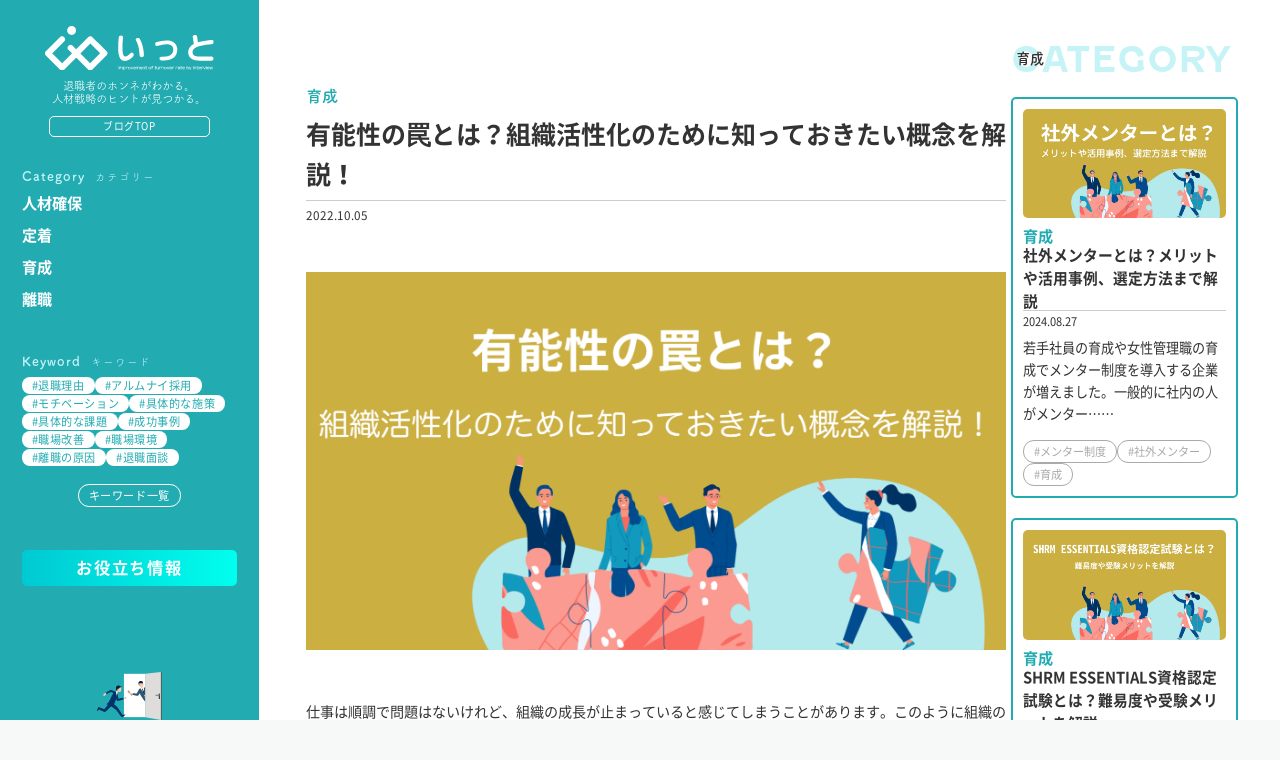

--- FILE ---
content_type: text/html; charset=UTF-8
request_url: https://exit-interview.biz/blog/whats_competency_trap/
body_size: 17174
content:
<!DOCTYPE html>
<html lang="ja">
<head>
<meta charset="utf-8">
<meta name="keywords" content="">

<meta name="description" content="">
<meta name="viewport" content="width=device-width,initial-scale=1.0,minimum-scale=1.0,maximum-scale=2.0,user-scalable=yes">

<link href="https://exit-interview.biz/intro/wp-content/themes/itto/css/reset.css" rel="stylesheet">
<link rel="stylesheet" href="https://exit-interview.biz/intro/wp-content/themes/itto/style.css">
<link rel="stylesheet" href="https://exit-interview.biz/intro/wp-content/themes/itto/css/page-blog.css">
<link href="https://exit-interview.biz/intro/wp-content/themes/itto/css/custom_animation.css" rel="stylesheet">
<link href="https://exit-interview.biz/intro/wp-content/themes/itto/noto-fonts/noto.css" rel="stylesheet">
<link rel="stylesheet" href="https://cdn.jsdelivr.net/npm/swiper@11/swiper-bundle.min.css"/>

<!-- Google Tag Manager -->
<script>(function(w,d,s,l,i){w[l]=w[l]||[];w[l].push({'gtm.start':
new Date().getTime(),event:'gtm.js'});var f=d.getElementsByTagName(s)[0],
j=d.createElement(s),dl=l!='dataLayer'?'&l='+l:'';j.async=true;j.src=
'https://www.googletagmanager.com/gtm.js?id='+i+dl;f.parentNode.insertBefore(j,f);
})(window,document,'script','dataLayer','GTM-564HXHT');</script>
<!-- End Google Tag Manager -->

<!-- Google tag (gtag.js) -->
<script async src="https://www.googletagmanager.com/gtag/js?id=AW-704393850"></script>
<script>
  window.dataLayer = window.dataLayer || [];
  function gtag(){dataLayer.push(arguments);}
  gtag('js', new Date());

  gtag('config', 'AW-704393850');
</script>
<meta name='robots' content='index, follow, max-image-preview:large, max-snippet:-1, max-video-preview:-1' />

	<!-- This site is optimized with the Yoast SEO plugin v26.4 - https://yoast.com/wordpress/plugins/seo/ -->
	<title>有能性の罠とは？組織活性化のために知っておきたい概念を解説！ | エグジットインタビューいっと</title>
	<meta name="description" content="この記事では、社会心理学「有能性の罠」について解説します。有能性の罠に陥ると発生する問題をはじめ、原因や解決方法まで紹介しています。" />
	<link rel="canonical" href="https://exit-interview.biz/blog/whats_competency_trap/" />
	<meta property="og:locale" content="ja_JP" />
	<meta property="og:type" content="article" />
	<meta property="og:title" content="有能性の罠とは？組織活性化のために知っておきたい概念を解説！ | エグジットインタビューいっと" />
	<meta property="og:description" content="この記事では、社会心理学「有能性の罠」について解説します。有能性の罠に陥ると発生する問題をはじめ、原因や解決方法まで紹介しています。" />
	<meta property="og:url" content="https://exit-interview.biz/blog/whats_competency_trap/" />
	<meta property="og:site_name" content="エグジットインタビューいっと" />
	<meta property="article:publisher" content="https://www.facebook.com/exit.interview.itto" />
	<meta property="article:modified_time" content="2025-06-19T01:56:21+00:00" />
	<meta property="og:image" content="https://exit-interview.biz/intro/wp-content/uploads/2022/10/アイキャッチ.png" />
	<meta property="og:image:width" content="1587" />
	<meta property="og:image:height" content="857" />
	<meta property="og:image:type" content="image/png" />
	<meta name="twitter:card" content="summary_large_image" />
	<meta name="twitter:label1" content="推定読み取り時間" />
	<meta name="twitter:data1" content="11分" />
	<script type="application/ld+json" class="yoast-schema-graph">{"@context":"https://schema.org","@graph":[{"@type":"WebPage","@id":"https://exit-interview.biz/blog/whats_competency_trap/","url":"https://exit-interview.biz/blog/whats_competency_trap/","name":"有能性の罠とは？組織活性化のために知っておきたい概念を解説！ | エグジットインタビューいっと","isPartOf":{"@id":"https://exit-interview.biz/intro/#website"},"primaryImageOfPage":{"@id":"https://exit-interview.biz/blog/whats_competency_trap/#primaryimage"},"image":{"@id":"https://exit-interview.biz/blog/whats_competency_trap/#primaryimage"},"thumbnailUrl":"https://exit-interview.biz/intro/wp-content/uploads/2022/10/アイキャッチ.png","datePublished":"2022-10-05T03:06:32+00:00","dateModified":"2025-06-19T01:56:21+00:00","description":"この記事では、社会心理学「有能性の罠」について解説します。有能性の罠に陥ると発生する問題をはじめ、原因や解決方法まで紹介しています。","breadcrumb":{"@id":"https://exit-interview.biz/blog/whats_competency_trap/#breadcrumb"},"inLanguage":"ja","potentialAction":[{"@type":"ReadAction","target":["https://exit-interview.biz/blog/whats_competency_trap/"]}]},{"@type":"ImageObject","inLanguage":"ja","@id":"https://exit-interview.biz/blog/whats_competency_trap/#primaryimage","url":"https://exit-interview.biz/intro/wp-content/uploads/2022/10/アイキャッチ.png","contentUrl":"https://exit-interview.biz/intro/wp-content/uploads/2022/10/アイキャッチ.png","width":1587,"height":857},{"@type":"BreadcrumbList","@id":"https://exit-interview.biz/blog/whats_competency_trap/#breadcrumb","itemListElement":[{"@type":"ListItem","position":1,"name":"ホーム","item":"https://exit-interview.biz/intro/"},{"@type":"ListItem","position":2,"name":"ブログ","item":"https://exit-interview.biz/intro/blog/"},{"@type":"ListItem","position":3,"name":"有能性の罠とは？組織活性化のために知っておきたい概念を解説！"}]},{"@type":"WebSite","@id":"https://exit-interview.biz/intro/#website","url":"https://exit-interview.biz/intro/","name":"エグジットインタビューいっと","description":"退職面談『いっと』で退職理由の本音を調査","publisher":{"@id":"https://exit-interview.biz/intro/#organization"},"potentialAction":[{"@type":"SearchAction","target":{"@type":"EntryPoint","urlTemplate":"https://exit-interview.biz/intro/?s={search_term_string}"},"query-input":{"@type":"PropertyValueSpecification","valueRequired":true,"valueName":"search_term_string"}}],"inLanguage":"ja"},{"@type":"Organization","@id":"https://exit-interview.biz/intro/#organization","name":"株式会社フォロアス","url":"https://exit-interview.biz/intro/","logo":{"@type":"ImageObject","inLanguage":"ja","@id":"https://exit-interview.biz/intro/#/schema/logo/image/","url":"https://exit-interview.biz/intro/wp-content/uploads/2022/07/logo-3.svg","contentUrl":"https://exit-interview.biz/intro/wp-content/uploads/2022/07/logo-3.svg","width":228,"height":60,"caption":"株式会社フォロアス"},"image":{"@id":"https://exit-interview.biz/intro/#/schema/logo/image/"},"sameAs":["https://www.facebook.com/exit.interview.itto"]}]}</script>
	<!-- / Yoast SEO plugin. -->


<link rel="alternate" title="oEmbed (JSON)" type="application/json+oembed" href="https://exit-interview.biz/wp-json/oembed/1.0/embed?url=https%3A%2F%2Fexit-interview.biz%2Fblog%2Fwhats_competency_trap%2F" />
<link rel="alternate" title="oEmbed (XML)" type="text/xml+oembed" href="https://exit-interview.biz/wp-json/oembed/1.0/embed?url=https%3A%2F%2Fexit-interview.biz%2Fblog%2Fwhats_competency_trap%2F&#038;format=xml" />
<style id='wp-img-auto-sizes-contain-inline-css' type='text/css'>
img:is([sizes=auto i],[sizes^="auto," i]){contain-intrinsic-size:3000px 1500px}
/*# sourceURL=wp-img-auto-sizes-contain-inline-css */
</style>
<style id='wp-block-library-inline-css' type='text/css'>
:root{--wp-block-synced-color:#7a00df;--wp-block-synced-color--rgb:122,0,223;--wp-bound-block-color:var(--wp-block-synced-color);--wp-editor-canvas-background:#ddd;--wp-admin-theme-color:#007cba;--wp-admin-theme-color--rgb:0,124,186;--wp-admin-theme-color-darker-10:#006ba1;--wp-admin-theme-color-darker-10--rgb:0,107,160.5;--wp-admin-theme-color-darker-20:#005a87;--wp-admin-theme-color-darker-20--rgb:0,90,135;--wp-admin-border-width-focus:2px}@media (min-resolution:192dpi){:root{--wp-admin-border-width-focus:1.5px}}.wp-element-button{cursor:pointer}:root .has-very-light-gray-background-color{background-color:#eee}:root .has-very-dark-gray-background-color{background-color:#313131}:root .has-very-light-gray-color{color:#eee}:root .has-very-dark-gray-color{color:#313131}:root .has-vivid-green-cyan-to-vivid-cyan-blue-gradient-background{background:linear-gradient(135deg,#00d084,#0693e3)}:root .has-purple-crush-gradient-background{background:linear-gradient(135deg,#34e2e4,#4721fb 50%,#ab1dfe)}:root .has-hazy-dawn-gradient-background{background:linear-gradient(135deg,#faaca8,#dad0ec)}:root .has-subdued-olive-gradient-background{background:linear-gradient(135deg,#fafae1,#67a671)}:root .has-atomic-cream-gradient-background{background:linear-gradient(135deg,#fdd79a,#004a59)}:root .has-nightshade-gradient-background{background:linear-gradient(135deg,#330968,#31cdcf)}:root .has-midnight-gradient-background{background:linear-gradient(135deg,#020381,#2874fc)}:root{--wp--preset--font-size--normal:16px;--wp--preset--font-size--huge:42px}.has-regular-font-size{font-size:1em}.has-larger-font-size{font-size:2.625em}.has-normal-font-size{font-size:var(--wp--preset--font-size--normal)}.has-huge-font-size{font-size:var(--wp--preset--font-size--huge)}.has-text-align-center{text-align:center}.has-text-align-left{text-align:left}.has-text-align-right{text-align:right}.has-fit-text{white-space:nowrap!important}#end-resizable-editor-section{display:none}.aligncenter{clear:both}.items-justified-left{justify-content:flex-start}.items-justified-center{justify-content:center}.items-justified-right{justify-content:flex-end}.items-justified-space-between{justify-content:space-between}.screen-reader-text{border:0;clip-path:inset(50%);height:1px;margin:-1px;overflow:hidden;padding:0;position:absolute;width:1px;word-wrap:normal!important}.screen-reader-text:focus{background-color:#ddd;clip-path:none;color:#444;display:block;font-size:1em;height:auto;left:5px;line-height:normal;padding:15px 23px 14px;text-decoration:none;top:5px;width:auto;z-index:100000}html :where(.has-border-color){border-style:solid}html :where([style*=border-top-color]){border-top-style:solid}html :where([style*=border-right-color]){border-right-style:solid}html :where([style*=border-bottom-color]){border-bottom-style:solid}html :where([style*=border-left-color]){border-left-style:solid}html :where([style*=border-width]){border-style:solid}html :where([style*=border-top-width]){border-top-style:solid}html :where([style*=border-right-width]){border-right-style:solid}html :where([style*=border-bottom-width]){border-bottom-style:solid}html :where([style*=border-left-width]){border-left-style:solid}html :where(img[class*=wp-image-]){height:auto;max-width:100%}:where(figure){margin:0 0 1em}html :where(.is-position-sticky){--wp-admin--admin-bar--position-offset:var(--wp-admin--admin-bar--height,0px)}@media screen and (max-width:600px){html :where(.is-position-sticky){--wp-admin--admin-bar--position-offset:0px}}
/*wp_block_styles_on_demand_placeholder:696d3c6947171*/
/*# sourceURL=wp-block-library-inline-css */
</style>
<style id='classic-theme-styles-inline-css' type='text/css'>
/*! This file is auto-generated */
.wp-block-button__link{color:#fff;background-color:#32373c;border-radius:9999px;box-shadow:none;text-decoration:none;padding:calc(.667em + 2px) calc(1.333em + 2px);font-size:1.125em}.wp-block-file__button{background:#32373c;color:#fff;text-decoration:none}
/*# sourceURL=/wp-includes/css/classic-themes.min.css */
</style>
<link rel='stylesheet' id='ez-toc-css' href='https://exit-interview.biz/intro/wp-content/plugins/easy-table-of-contents/assets/css/screen.min.css?ver=2.0.77' type='text/css' media='all' />
<style id='ez-toc-inline-css' type='text/css'>
div#ez-toc-container .ez-toc-title {font-size: 120%;}div#ez-toc-container .ez-toc-title {font-weight: 500;}div#ez-toc-container ul li , div#ez-toc-container ul li a {font-size: 95%;}div#ez-toc-container ul li , div#ez-toc-container ul li a {font-weight: 500;}div#ez-toc-container nav ul ul li {font-size: 90%;}div#ez-toc-container {width: 100%;}.ez-toc-box-title {font-weight: bold; margin-bottom: 10px; text-align: center; text-transform: uppercase; letter-spacing: 1px; color: #666; padding-bottom: 5px;position:absolute;top:-4%;left:5%;background-color: inherit;transition: top 0.3s ease;}.ez-toc-box-title.toc-closed {top:-25%;}
/*# sourceURL=ez-toc-inline-css */
</style>
<link rel='stylesheet' id='wp-pagenavi-css' href='https://exit-interview.biz/intro/wp-content/plugins/wp-pagenavi/pagenavi-css.css?ver=2.70' type='text/css' media='all' />
<script type="text/javascript" src="https://exit-interview.biz/intro/wp-includes/js/jquery/jquery.min.js?ver=3.7.1" id="jquery-core-js"></script>
<script type="text/javascript" src="https://exit-interview.biz/intro/wp-includes/js/jquery/jquery-migrate.min.js?ver=3.4.1" id="jquery-migrate-js"></script>
<link rel="https://api.w.org/" href="https://exit-interview.biz/wp-json/" /><link rel="icon" href="https://exit-interview.biz/intro/wp-content/uploads/2023/08/cropped-favicon-32x32.png" sizes="32x32" />
<link rel="icon" href="https://exit-interview.biz/intro/wp-content/uploads/2023/08/cropped-favicon-192x192.png" sizes="192x192" />
<link rel="apple-touch-icon" href="https://exit-interview.biz/intro/wp-content/uploads/2023/08/cropped-favicon-180x180.png" />
<meta name="msapplication-TileImage" content="https://exit-interview.biz/intro/wp-content/uploads/2023/08/cropped-favicon-270x270.png" />
</head>

<body class="wrapper js_trigger fade">
<!-- Google Tag Manager (noscript) -->
<noscript><iframe src="https://www.googletagmanager.com/ns.html?id=GTM-564HXHT"
height="0" width="0" style="display:none;visibility:hidden"></iframe></noscript>
<!-- End Google Tag Manager (noscript) -->
<div id="js-black-bg"></div>
<header id="blog_header">
  <div class="header_box">
    <a href="https://exit-interview.biz/" class="logo"><img src="https://exit-interview.biz/intro/wp-content/themes/itto/img/page/blog/menu/logo.svg" alt="いっと"/></a><h6 class="FOT_TsukuARdGothicStd">退職者のホンネがわかる。<br>人材戦略のヒントが見つかる。</h6>
    <a href="https://exit-interview.biz/blog" class="top-btn pc2">ブログTOP</a>
    <div class="header_btn">
      <p class="FOT_TsukuARdGothicStd">MENU</p>
      <div id="sp-menu">
        <span></span>
        <span></span>
        <span></span>
      </div>
    </div>
    <nav>
      <div class="container">
        <div class="cate_wrap">
          <h3 class="FOT_TsukuARdGothicStd"><span>Category</span>カテゴリー</h3>
          <ul class="cate_content">
            	<li class="cat-item cat-item-95"><a href="https://exit-interview.biz/blog/cate-blog/resources/">人材確保</a>
</li>
	<li class="cat-item cat-item-91"><a href="https://exit-interview.biz/blog/cate-blog/stability/">定着</a>
</li>
	<li class="cat-item cat-item-134"><a href="https://exit-interview.biz/blog/cate-blog/pickup/">注目記事</a>
</li>
	<li class="cat-item cat-item-92"><a href="https://exit-interview.biz/blog/cate-blog/nurturing/">育成</a>
</li>
	<li class="cat-item cat-item-3"><a href="https://exit-interview.biz/blog/cate-blog/turnover/">離職</a>
</li>
          </ul>
        </div>
        <div class="keyword_wrap">
          <h3 class="FOT_TsukuARdGothicStd"><span>Keyword</span>キーワード</h3>
          <ul class="tag-list"><li><a href="https://exit-interview.biz/blog/tag-blog/%e9%80%80%e8%81%b7%e7%90%86%e7%94%b1/">#退職理由</a></li><li><a href="https://exit-interview.biz/blog/tag-blog/%e3%82%a2%e3%83%ab%e3%83%a0%e3%83%8a%e3%82%a4%e6%8e%a1%e7%94%a8/">#アルムナイ採用</a></li><li><a href="https://exit-interview.biz/blog/tag-blog/%e3%83%a2%e3%83%81%e3%83%99%e3%83%bc%e3%82%b7%e3%83%a7%e3%83%b3/">#モチベーション</a></li><li><a href="https://exit-interview.biz/blog/tag-blog/%e5%85%b7%e4%bd%93%e7%9a%84%e3%81%aa%e6%96%bd%e7%ad%96/">#具体的な施策</a></li><li><a href="https://exit-interview.biz/blog/tag-blog/%e5%85%b7%e4%bd%93%e7%9a%84%e3%81%aa%e8%aa%b2%e9%a1%8c/">#具体的な課題</a></li><li><a href="https://exit-interview.biz/blog/tag-blog/%e6%88%90%e5%8a%9f%e4%ba%8b%e4%be%8b/">#成功事例</a></li><li><a href="https://exit-interview.biz/blog/tag-blog/%e8%81%b7%e5%a0%b4%e6%94%b9%e5%96%84/">#職場改善</a></li><li><a href="https://exit-interview.biz/blog/tag-blog/%e8%81%b7%e5%a0%b4%e7%92%b0%e5%a2%83/">#職場環境</a></li><li><a href="https://exit-interview.biz/blog/tag-blog/%e9%9b%a2%e8%81%b7%e3%81%ae%e5%8e%9f%e5%9b%a0/">#離職の原因</a></li><li><a href="https://exit-interview.biz/blog/tag-blog/%e9%80%80%e8%81%b7%e9%9d%a2%e8%ab%87/">#退職面談</a></li></ul>          <p><a href="https://exit-interview.biz/keyword">キーワード一覧</a></p>
        </div>
        <div class="info_wrap">
          <a href="https://exit-interview.biz/paperlist">お役立ち情報</a>
          <a href="https://exit-interview.biz/blog" class="sp2">ブログTOP</a>
        </div>
      </div>
    </nav>
  </div>
</header>
<main>
<section id="blog">
	
	<section id="blog_common" class="blog_block">
		<section id="blog_flex">
			<section id="blog_sg">
				<div class="inner">
					<div class="container">
						<div class="title_wrap">
							<p class="FOT_TsukuARdGothicStd">
								<span class="nurturing">育成</span>							</p>
							<h2>有能性の罠とは？組織活性化のために知っておきたい概念を解説！</h2>
							<time datetime="2022-10-05">2022.10.05</time>
						</div>
						<div class="txt_wrap">
							<figure>
								<img width="1587" height="857" src="https://exit-interview.biz/intro/wp-content/uploads/2022/10/アイキャッチ.png" class="attachment-post-thumbnail size-post-thumbnail wp-post-image" alt="" decoding="async" fetchpriority="high" srcset="https://exit-interview.biz/intro/wp-content/uploads/2022/10/アイキャッチ.png 1587w, https://exit-interview.biz/intro/wp-content/uploads/2022/10/アイキャッチ-300x162.png 300w, https://exit-interview.biz/intro/wp-content/uploads/2022/10/アイキャッチ-1024x553.png 1024w, https://exit-interview.biz/intro/wp-content/uploads/2022/10/アイキャッチ-768x415.png 768w, https://exit-interview.biz/intro/wp-content/uploads/2022/10/アイキャッチ-1536x829.png 1536w" sizes="(max-width: 1587px) 100vw, 1587px" />							</figure>
							<p><p>仕事は順調で問題はないけれど、組織の成長が止まっていると感じてしまうことがあります。このように組織の成長が止まる理由は、社会心理学の「有能性の罠」が影響しているためです。「有能性の罠」とは何なのでしょうか？有能性の罠に陥らないために、どうすれば良いのでしょうか？</p>
<p>今回は「有能性の罠」について解説します。この記事を読めば、有能性の罠が組織に与える影響を理解できて、対策が打てるようになります。ぜひ、組織を活性化させたい方は、この記事を参考にしてみてください。</p>
<div id="ez-toc-container" class="ez-toc-v2_0_77 counter-hierarchy ez-toc-counter ez-toc-grey ez-toc-container-direction">
<div class="ez-toc-title-container">
<p class="ez-toc-title" style="cursor:inherit">目次</p>
<span class="ez-toc-title-toggle"></span></div>
<nav><ul class='ez-toc-list ez-toc-list-level-1 ' ><li class='ez-toc-page-1 ez-toc-heading-level-2'><a class="ez-toc-link ez-toc-heading-1" href="#%E2%97%86_%E6%9C%89%E8%83%BD%E6%80%A7%E3%81%AE%E7%BD%A0%E3%81%A8%E3%81%AF" >◆ 有能性の罠とは</a><ul class='ez-toc-list-level-3' ><li class='ez-toc-heading-level-3'><a class="ez-toc-link ez-toc-heading-2" href="#%E3%83%BB_%E6%9C%89%E8%83%BD%E6%80%A7%E3%81%AE%E7%BD%A0%E3%81%A7%E7%99%BA%E7%94%9F%E3%81%99%E3%82%8B%E5%95%8F%E9%A1%8C" >・ 有能性の罠で発生する問題</a></li><li class='ez-toc-page-1 ez-toc-heading-level-3'><a class="ez-toc-link ez-toc-heading-3" href="#%E3%83%BB_%E3%82%A4%E3%83%8E%E3%83%99%E3%83%BC%E3%82%B7%E3%83%A7%E3%83%B3%E3%81%8C%E8%B5%B7%E3%81%8D%E3%81%AA%E3%81%84" >・ イノベーションが起きない</a></li><li class='ez-toc-page-1 ez-toc-heading-level-3'><a class="ez-toc-link ez-toc-heading-4" href="#%E3%83%BB_%E5%BE%93%E6%A5%AD%E5%93%A1%E3%81%AE%E6%88%90%E9%95%B7%E3%81%8C%E6%AD%A2%E3%81%BE%E3%82%8B" >・ 従業員の成長が止まる</a></li><li class='ez-toc-page-1 ez-toc-heading-level-3'><a class="ez-toc-link ez-toc-heading-5" href="#%E3%83%BB_%E7%AB%B6%E4%BA%89%E5%84%AA%E4%BD%8D%E6%80%A7%E3%81%8C%E5%8A%A3%E3%82%8B" >・ 競争優位性が劣る</a></li></ul></li><li class='ez-toc-page-1 ez-toc-heading-level-2'><a class="ez-toc-link ez-toc-heading-6" href="#%E2%97%86_%E6%9C%89%E8%83%BD%E6%80%A7%E3%81%AE%E7%BD%A0%E3%81%AB%E9%99%A5%E3%82%8B%E5%8E%9F%E5%9B%A0" >◆ 有能性の罠に陥る原因</a><ul class='ez-toc-list-level-3' ><li class='ez-toc-heading-level-3'><a class="ez-toc-link ez-toc-heading-7" href="#%E3%83%BB_%E7%8F%BE%E5%9C%A8%E3%81%AE%E7%8A%B6%E6%85%8B%E3%81%AB%E6%BA%80%E8%B6%B3%E3%81%97%E3%81%A6%E3%81%84%E3%82%8B" >・ 現在の状態に満足している</a></li><li class='ez-toc-page-1 ez-toc-heading-level-3'><a class="ez-toc-link ez-toc-heading-8" href="#%E3%83%BB_%E5%A4%B1%E6%95%97%E3%81%AB%E5%AF%BE%E3%81%99%E3%82%8B%E6%8A%B5%E6%8A%97%E3%81%8C%E3%81%82%E3%82%8B" >・ 失敗に対する抵抗がある</a></li><li class='ez-toc-page-1 ez-toc-heading-level-3'><a class="ez-toc-link ez-toc-heading-9" href="#%E3%83%BB_%E5%B7%A8%E9%A1%8D%E3%81%AE%E6%8A%95%E8%B3%87%E3%82%92%E3%81%97%E3%81%9F" >・ 巨額の投資をした</a></li></ul></li><li class='ez-toc-page-1 ez-toc-heading-level-2'><a class="ez-toc-link ez-toc-heading-10" href="#%E2%97%86_%E6%9C%89%E8%83%BD%E6%80%A7%E3%81%AE%E7%BD%A0%E3%81%AB%E9%99%A5%E3%82%8B%E5%8E%9F%E5%9B%A0%E3%82%92%E8%A7%A3%E6%B1%BA%E3%81%99%E3%82%8B%E6%96%B9%E6%B3%95" >◆ 有能性の罠に陥る原因を解決する方法</a><ul class='ez-toc-list-level-3' ><li class='ez-toc-heading-level-3'><a class="ez-toc-link ez-toc-heading-11" href="#%E3%83%BB_%E4%BC%81%E6%A5%AD%E7%90%86%E5%BF%B5%E3%82%92%E8%A6%8B%E7%9B%B4%E3%81%99" >・ 企業理念を見直す</a></li><li class='ez-toc-page-1 ez-toc-heading-level-3'><a class="ez-toc-link ez-toc-heading-12" href="#%E3%83%BB_%E6%96%B0%E3%81%97%E3%81%84%E5%88%86%E9%87%8E%E3%81%AE%E7%A0%94%E7%A9%B6%E3%81%AB%E5%8F%96%E3%82%8A%E7%B5%84%E3%82%80" >・ 新しい分野の研究に取り組む</a></li><li class='ez-toc-page-1 ez-toc-heading-level-3'><a class="ez-toc-link ez-toc-heading-13" href="#%E3%83%BB_%E8%8B%A5%E6%89%8B%E7%A4%BE%E5%93%A1%E3%81%AE%E6%84%8F%E8%A6%8B%E3%82%92%E7%A9%8D%E6%A5%B5%E7%9A%84%E3%81%AB%E8%81%9E%E3%81%8F" >・ 若手社員の意見を積極的に聞く</a></li><li class='ez-toc-page-1 ez-toc-heading-level-3'><a class="ez-toc-link ez-toc-heading-14" href="#%E3%83%BB_%E7%AB%B6%E5%90%88%E4%BB%96%E7%A4%BE%E3%81%A8%E7%AB%B6%E3%81%84%E5%90%88%E3%82%8F%E3%81%9B%E3%82%8B" >・ 競合他社と競い合わせる</a></li><li class='ez-toc-page-1 ez-toc-heading-level-3'><a class="ez-toc-link ez-toc-heading-15" href="#%E3%83%BB_%E7%AC%AC%E4%B8%89%E8%80%85%E3%81%8B%E3%82%89%E6%84%8F%E8%A6%8B%E3%82%92%E3%82%82%E3%82%89%E3%81%86" >・ 第三者から意見をもらう</a></li></ul></li><li class='ez-toc-page-1 ez-toc-heading-level-2'><a class="ez-toc-link ez-toc-heading-16" href="#%E2%97%86_%E3%81%BE%E3%81%A8%E3%82%81" >◆ まとめ</a></li></ul></nav></div>
<h2><span class="ez-toc-section" id="%E2%97%86_%E6%9C%89%E8%83%BD%E6%80%A7%E3%81%AE%E7%BD%A0%E3%81%A8%E3%81%AF"></span>◆ 有能性の罠とは<span class="ez-toc-section-end"></span></h2>
<p><img decoding="async" class="alignnone size-full wp-image-723" src="https://exit-interview.biz/intro/wp-content/uploads/2022/10/image1-1.jpg" alt="" width="2000" height="1194" srcset="https://exit-interview.biz/intro/wp-content/uploads/2022/10/image1-1.jpg 2000w, https://exit-interview.biz/intro/wp-content/uploads/2022/10/image1-1-300x179.jpg 300w, https://exit-interview.biz/intro/wp-content/uploads/2022/10/image1-1-1024x611.jpg 1024w, https://exit-interview.biz/intro/wp-content/uploads/2022/10/image1-1-768x458.jpg 768w, https://exit-interview.biz/intro/wp-content/uploads/2022/10/image1-1-1536x917.jpg 1536w" sizes="(max-width: 2000px) 100vw, 2000px" /><br />
有能性の罠とは「満足できる水準を超えた利益が得られている場合は、新しい分野に取り組む姿勢が失われやすい」という組織心理学の概念をいいます。つまり、仕事が順調だと今の方法がベストだと思い込み、他の方法を模索しなくなることをいいます。</p>
<p>例えば、最新ソフトウェアが販売されたにも関わらず、既存のソフトウェアで満足してデモ体験に申し込まない現象も有能性の罠が原因です。有能性の罠に陥ると事業や組織の成長が止まります。</p>
<h3><span class="ez-toc-section" id="%E3%83%BB_%E6%9C%89%E8%83%BD%E6%80%A7%E3%81%AE%E7%BD%A0%E3%81%A7%E7%99%BA%E7%94%9F%E3%81%99%E3%82%8B%E5%95%8F%E9%A1%8C"></span>・ 有能性の罠で発生する問題<span class="ez-toc-section-end"></span></h3>
<p><img decoding="async" class="alignnone size-full wp-image-726" src="https://exit-interview.biz/intro/wp-content/uploads/2022/10/image4-1.jpg" alt="" width="2000" height="1334" srcset="https://exit-interview.biz/intro/wp-content/uploads/2022/10/image4-1.jpg 2000w, https://exit-interview.biz/intro/wp-content/uploads/2022/10/image4-1-300x200.jpg 300w, https://exit-interview.biz/intro/wp-content/uploads/2022/10/image4-1-1024x683.jpg 1024w, https://exit-interview.biz/intro/wp-content/uploads/2022/10/image4-1-768x512.jpg 768w, https://exit-interview.biz/intro/wp-content/uploads/2022/10/image4-1-1536x1025.jpg 1536w" sizes="(max-width: 2000px) 100vw, 2000px" /><br />
有能性の罠に陥る企業は、現状に満足しているため、新たな分野に挑戦する動機が失われます。この状態を放置すると、どのような問題が発生するのでしょうか？ここでは、有能性の罠に陥る状態を放置して発生する問題をご紹介します。</p>
<h3><span class="ez-toc-section" id="%E3%83%BB_%E3%82%A4%E3%83%8E%E3%83%99%E3%83%BC%E3%82%B7%E3%83%A7%E3%83%B3%E3%81%8C%E8%B5%B7%E3%81%8D%E3%81%AA%E3%81%84"></span>・ イノベーションが起きない<span class="ez-toc-section-end"></span></h3>
<p>有能性の罠に陥ると、今の方法がベストだと思い込んで他の方法を模索しなくなります。その結果、イノベーションが起きにくくなります。売上が伸びている企業ほど、業務プロセスの最適化しか求めなくなってしまうのです。</p>
<p>業務プロセスを最適化して、生産性向上を目指す取り組みは大切です。しかし、新たな方法を取り入れるのは非効率だと除外する傾向が多く見受けられるようになり、イノベーションが起きにくくなります。</p>
<h3><span class="ez-toc-section" id="%E3%83%BB_%E5%BE%93%E6%A5%AD%E5%93%A1%E3%81%AE%E6%88%90%E9%95%B7%E3%81%8C%E6%AD%A2%E3%81%BE%E3%82%8B"></span>・ 従業員の成長が止まる<span class="ez-toc-section-end"></span></h3>
<p>有能性の罠に陥ると従業員の成長が止まります。その理由は、企業側が業務プロセスを最適化することで、それが最善の方法だと従業員に説明してしまうためです。</p>
<p>ルールを厳しく決めて守らせる保守的な企業の従業員であれば「意欲的にスキルを磨くより、伝統的なやり方を守ることが大切だ」と思うようになり、新たな分野に対する研究に興味が湧かなくなります。その結果、従業員の成長が止まってしまうのです。</p>
<h3><span class="ez-toc-section" id="%E3%83%BB_%E7%AB%B6%E4%BA%89%E5%84%AA%E4%BD%8D%E6%80%A7%E3%81%8C%E5%8A%A3%E3%82%8B"></span>・ 競争優位性が劣る<span class="ez-toc-section-end"></span></h3>
<p>有能性の罠に陥ると競争優位性が劣ります。その理由は有能性の罠に陥り、新たな分野に関する研究に興味を示さない内に、競合他社が新たな分野の研究に成功する恐れがあるためです。競合他社が新たな分野の研究で成果を出せば、競争したときに勝てなくなってしまうでしょう。</p>
<p>ビジネスの市場は不確実なため柔軟に対応しなければいけません。新たな分野に関する研究に取り組まなければ、不確実なビジネス市場に対応できなくなるため注意してください。</p>
<h2><span class="ez-toc-section" id="%E2%97%86_%E6%9C%89%E8%83%BD%E6%80%A7%E3%81%AE%E7%BD%A0%E3%81%AB%E9%99%A5%E3%82%8B%E5%8E%9F%E5%9B%A0"></span>◆ 有能性の罠に陥る原因<span class="ez-toc-section-end"></span></h2>
<p><img decoding="async" class="alignnone size-full wp-image-725" src="https://exit-interview.biz/intro/wp-content/uploads/2022/10/image3-1.jpg" alt="" width="2000" height="1333" srcset="https://exit-interview.biz/intro/wp-content/uploads/2022/10/image3-1.jpg 2000w, https://exit-interview.biz/intro/wp-content/uploads/2022/10/image3-1-300x200.jpg 300w, https://exit-interview.biz/intro/wp-content/uploads/2022/10/image3-1-1024x682.jpg 1024w, https://exit-interview.biz/intro/wp-content/uploads/2022/10/image3-1-768x512.jpg 768w, https://exit-interview.biz/intro/wp-content/uploads/2022/10/image3-1-1536x1024.jpg 1536w" sizes="(max-width: 2000px) 100vw, 2000px" /><br />
有能性の罠で発生する問題を解決したいと思った方もいるのではないでしょうか？有能性の罠を解決する前に、そのような事態に陥る原因を把握しておくと再発防止ができるため、理解しておきましょう。ここでは、有能性の罠に陥る原因をご紹介します。</p>
<h3><span class="ez-toc-section" id="%E3%83%BB_%E7%8F%BE%E5%9C%A8%E3%81%AE%E7%8A%B6%E6%85%8B%E3%81%AB%E6%BA%80%E8%B6%B3%E3%81%97%E3%81%A6%E3%81%84%E3%82%8B"></span>・ 現在の状態に満足している<span class="ez-toc-section-end"></span></h3>
<p>現在の状態に満足している場合には、「現状維持バイアス」の心理作用が働くため、有能性の罠に陥りやすくなります。</p>
<p>現状維持バイアスとは、現状に留まりたいという思考をいいます。仕事で成功していると「他の方法を受け入れたくない」「現在のやり方を大切にしたい」と考えてしまいがちです。</p>
<p>例えば、有益なことでも未経験のことを受け入れられなくなります。このような現状維持バイアスの心理作用が働けばイノベーションが起きにくくなります。</p>
<h3><span class="ez-toc-section" id="%E3%83%BB_%E5%A4%B1%E6%95%97%E3%81%AB%E5%AF%BE%E3%81%99%E3%82%8B%E6%8A%B5%E6%8A%97%E3%81%8C%E3%81%82%E3%82%8B"></span>・ 失敗に対する抵抗がある<span class="ez-toc-section-end"></span></h3>
<p>保守的な企業文化だと、社内の従業員は失敗に対する抵抗を抱きます。上手くいった方法に固執して、業務プロセスの最適化に取り組んでいる企業ほど、その傾向が見受けられます。その理由は「成功しているやり方を教えられているため、失敗は許されない」と従業員が感じてしまうためです。</p>
<p>失敗に対する抵抗を持つ企業文化が根付いていると、「失敗はしていけない」と新たな分野に取り組む機会が失われていきます。</p>
<h3><span class="ez-toc-section" id="%E3%83%BB_%E5%B7%A8%E9%A1%8D%E3%81%AE%E6%8A%95%E8%B3%87%E3%82%92%E3%81%97%E3%81%9F"></span>・ 巨額の投資をした<span class="ez-toc-section-end"></span></h3>
<p>企業が成功するまでに巨額の投資をした場合は、費用対効果が得られるまで元を取ろうとします。その結果、別の手法を採用するという選択肢がなくなってしまうのです。</p>
<p>ビジネス市場は不確実であり、柔軟に対処していかなければいけません。しかし、投資額が大きいほど、その方法に固執してしまい新たなことに興味・関心を持てなくなります。このような巨額投資をした手法への固執も有能性の罠に陥る原因です。</p>
<h2><span class="ez-toc-section" id="%E2%97%86_%E6%9C%89%E8%83%BD%E6%80%A7%E3%81%AE%E7%BD%A0%E3%81%AB%E9%99%A5%E3%82%8B%E5%8E%9F%E5%9B%A0%E3%82%92%E8%A7%A3%E6%B1%BA%E3%81%99%E3%82%8B%E6%96%B9%E6%B3%95"></span>◆ 有能性の罠に陥る原因を解決する方法<span class="ez-toc-section-end"></span></h2>
<p><img decoding="async" class="alignnone size-full wp-image-724" src="https://exit-interview.biz/intro/wp-content/uploads/2022/10/image2-1.jpg" alt="" width="2000" height="1333" srcset="https://exit-interview.biz/intro/wp-content/uploads/2022/10/image2-1.jpg 2000w, https://exit-interview.biz/intro/wp-content/uploads/2022/10/image2-1-300x200.jpg 300w, https://exit-interview.biz/intro/wp-content/uploads/2022/10/image2-1-1024x682.jpg 1024w, https://exit-interview.biz/intro/wp-content/uploads/2022/10/image2-1-768x512.jpg 768w, https://exit-interview.biz/intro/wp-content/uploads/2022/10/image2-1-1536x1024.jpg 1536w" sizes="(max-width: 2000px) 100vw, 2000px" /><br />
有能性の罠に陥る原因を把握できたら、問題を解決していきましょう。ここでは、有能性の罠に陥る原因を解決する方法をご紹介します。</p>
<h3><span class="ez-toc-section" id="%E3%83%BB_%E4%BC%81%E6%A5%AD%E7%90%86%E5%BF%B5%E3%82%92%E8%A6%8B%E7%9B%B4%E3%81%99"></span>・ 企業理念を見直す<span class="ez-toc-section-end"></span></h3>
<p>有能性の罠に陥らないために、企業理念を見直しましょう。新しい分野に挑戦する企業に共通するのは、何かを成し遂げようとする情熱です。その情熱の源になるのが企業理念です。</p>
<p>・企業は何を目指しているのか？<br />
・自社の事業の目的は何か？<br />
・どのような社会的意義を持つ会社で在りたいか？</p>
<p>上記のような企業理念を掲げておくことで、進むべき方向性を示せ、各メンバーが目標を達成しようと果敢に取り組むようになります。優れた企業理念は、イノベーションを生み出すために必要不可欠です。そのため、従業員が積極的に新しい分野に挑戦していけるように、企業理念を見直してみてください。</p>
<h3><span class="ez-toc-section" id="%E3%83%BB_%E6%96%B0%E3%81%97%E3%81%84%E5%88%86%E9%87%8E%E3%81%AE%E7%A0%94%E7%A9%B6%E3%81%AB%E5%8F%96%E3%82%8A%E7%B5%84%E3%82%80"></span>・ 新しい分野の研究に取り組む<span class="ez-toc-section-end"></span></h3>
<p>ビジネスが成功しているときに、新しい分野の研究に取り組むことが大切です。その理由は、利益で新しい事業に投資しやすく、固執した考えを和らげられるためです。新しい分野の研究に取り組む場合は、以下のような研究に取り組みましょう。</p>
<p>・積極的に取り組みたい分野<br />
・市場の成長が見込める分野<br />
・参入しやすい分野<br />
・相乗効果が見込める分野<br />
・ビジネスリスクの防止ができる分野</p>
<h3><span class="ez-toc-section" id="%E3%83%BB_%E8%8B%A5%E6%89%8B%E7%A4%BE%E5%93%A1%E3%81%AE%E6%84%8F%E8%A6%8B%E3%82%92%E7%A9%8D%E6%A5%B5%E7%9A%84%E3%81%AB%E8%81%9E%E3%81%8F"></span>・ 若手社員の意見を積極的に聞く<span class="ez-toc-section-end"></span></h3>
<p>若手社員の意見に耳を傾ければ、保守的な企業の考えとは異なる考えが聞けるかもしれません。ビジネスアイデアには正解はないため、若手社員など、さまざまな人の意見を聞くようにしましょう。そのために、従業員が意見を発言しやすい雰囲気をつくり、心理的安全性を確保してあげることが大切です。</p>
<p>お互いの知識に対するリスペクトを示し、意見に耳を傾けるようにしましょう。その姿勢を大切にすれば、若手社員も積極的に意見を述べてくれるようになります。</p>
<h3><span class="ez-toc-section" id="%E3%83%BB_%E7%AB%B6%E5%90%88%E4%BB%96%E7%A4%BE%E3%81%A8%E7%AB%B6%E3%81%84%E5%90%88%E3%82%8F%E3%81%9B%E3%82%8B"></span>・ 競合他社と競い合わせる<span class="ez-toc-section-end"></span></h3>
<p>有能性の罠に陥らないために、競合他社と競い合うように仕事に取り組みましょう。その理由は、競合他社を意識しながら仕事に取り組むと、自社に足りないものが何かを把握できるようになるためです。</p>
<p>競合他社は1社に絞りこまず、複数社を意識しましょう。複数社の競合他社を意識することで、他社にあって自社に足りないものが把握できます。このような自社に足りないものを取り入れると、有能性の罠に陥らないだけでなく、更なる事業成長が見込めます。</p>
<h3><span class="ez-toc-section" id="%E3%83%BB_%E7%AC%AC%E4%B8%89%E8%80%85%E3%81%8B%E3%82%89%E6%84%8F%E8%A6%8B%E3%82%92%E3%82%82%E3%82%89%E3%81%86"></span>・ 第三者から意見をもらう<span class="ez-toc-section-end"></span></h3>
<p>第三者の意見には耳を傾けるようにしましょう。現在、仕事が起動に乗っている場合は褒められる機会が多いかもしれません。そのため、自社に対する批判は受け入れにくいでしょう。</p>
<p>しかし、批判や自社にない意見をもらったときこそ、受け入れるようにしましょう。そのような第三者から意見をもらい、参考にしながら業務を見直すことで有能性の罠に陥らなくなります。</p>
<h2><span class="ez-toc-section" id="%E2%97%86_%E3%81%BE%E3%81%A8%E3%82%81"></span>◆ まとめ<span class="ez-toc-section-end"></span></h2>
<p>今回は、有能性の罠について解説しました。有能性の罠は現在の状態に満足している状態で、不満がないため、新しいことに取り組まなくなる心理概念を言います。現在、仕事が順調なら問題ないと感じますが、ビジネス市場は不確実なものです。自社より優位性を持つ競合他社が出現してきても、おかしくありません。そのため、有能性の罠に陥らないように対処しましょう。この記事では、有能性の罠に陥る原因から解決策までご紹介したので、ぜひ参考にしてみてください。</p>
<p>有能性の罠に限らず、人は現状維持を好む傾向にあります。<br />
しかし組織において、「新しい意見を聞き入れない」「既存のやり方に従わせる」などの傾向が強まると、たとえ高水準を維持している状態であっても自律性や自己肯定感が下がり、若年層のやる気の低下、離職に繋がりやすくなります。<br />
特に今の状態をベストと感じている状態においては、これらの具体的な問題点に気付きにくいため、常に客観的な視点や意見を受け入れることが大切です。</p>
<p>『いっと』は第三者の専門家がお客様に代わって、従業員の “4つのホンネ” をヒアリングするサービスを提供しています。「職場環境を見直したい」「組織を活性化させたい」と考えている方は、ぜひ『いっと』をご利用くださいませ。</p>
<p><a href="https://exit-interview.biz/intro/">ホンネインタビューシステム『いっと』</a><br />
<a href="https://exit-interview.biz/intro/request/"><img decoding="async" class="alignnone size-full wp-image-1818" src="https://exit-interview.biz/intro/wp-content/uploads/2023/07/600_300.png" alt="" width="1200" height="600" srcset="https://exit-interview.biz/intro/wp-content/uploads/2023/07/600_300.png 1200w, https://exit-interview.biz/intro/wp-content/uploads/2023/07/600_300-300x150.png 300w, https://exit-interview.biz/intro/wp-content/uploads/2023/07/600_300-1024x512.png 1024w, https://exit-interview.biz/intro/wp-content/uploads/2023/07/600_300-768x384.png 768w" sizes="(max-width: 1200px) 100vw, 1200px" /></a></p>
</p>
						</div>
							<span class="tag">
		<a href="https://exit-interview.biz/blog/tag-blog/%e5%85%b7%e4%bd%93%e7%9a%84%e3%81%aa%e6%96%bd%e7%ad%96/">#具体的な施策</a>
	</span>
	<span class="tag">
		<a href="https://exit-interview.biz/blog/tag-blog/%e5%8e%9f%e5%9b%a0/">#原因</a>
	</span>
	<span class="tag">
		<a href="https://exit-interview.biz/blog/tag-blog/%e6%9c%89%e5%8a%b9%e6%80%a7%e3%81%ae%e7%bd%a0/">#有効性の罠</a>
	</span>
					</div>
					<div class="page_container">
													<a class="prev" href="https://exit-interview.biz/blog/whats_1on1_method/" rel="prev">前の記事を読む</a>												<a href="https://exit-interview.biz/blog" class="all">一覧に戻る</a>
													<a class="next" href="https://exit-interview.biz/blog/harassment_consultation_service/" rel="next">次の記事を読む</a>											</div>
				</div>
			</section>

			<aside>
				<div class="title_wrap">
					<h2 class="FOT_TsukuARdGothicStd">
						<span class="nurturing">育成</span>					</h2>
					<p class="FenwickBd">CATEGORY</p>
				</div>
				<ul class="blogpost">
														<li class="item"><div class="wrap">
	<a href="https://exit-interview.biz/blog/external-mentor/" class="link"></a>
	<figure>
		<img width="1587" height="857" src="https://exit-interview.biz/intro/wp-content/uploads/2024/08/社外メンターとは.png" class="attachment-post-thumbnail size-post-thumbnail wp-post-image" alt="社外メンターとは" decoding="async" srcset="https://exit-interview.biz/intro/wp-content/uploads/2024/08/社外メンターとは.png 1587w, https://exit-interview.biz/intro/wp-content/uploads/2024/08/社外メンターとは-300x162.png 300w, https://exit-interview.biz/intro/wp-content/uploads/2024/08/社外メンターとは-1024x553.png 1024w, https://exit-interview.biz/intro/wp-content/uploads/2024/08/社外メンターとは-768x415.png 768w, https://exit-interview.biz/intro/wp-content/uploads/2024/08/社外メンターとは-1536x829.png 1536w" sizes="(max-width: 1587px) 100vw, 1587px" />	</figure>
	<span class="cate">
		<span class="nurturing">育成</span>	</span>
	<h2>社外メンターとは？メリットや活用事例、選定方法まで解説</h2>
	<time datetime="2024-08-27">2024.08.27</time>
	<p>
		若手社員の育成や女性管理職の育成でメンター制度を導入する企業が増えました。一般的に社内の人がメンター……	</p>
	<ul>
							<li><a href="https://exit-interview.biz/blog/tag-blog/%e3%83%a1%e3%83%b3%e3%82%bf%e3%83%bc%e5%88%b6%e5%ba%a6/">#メンター制度</a></li>
					<li><a href="https://exit-interview.biz/blog/tag-blog/%e7%a4%be%e5%a4%96%e3%83%a1%e3%83%b3%e3%82%bf%e3%83%bc/">#社外メンター</a></li>
					<li><a href="https://exit-interview.biz/blog/tag-blog/%e8%82%b2%e6%88%90/">#育成</a></li>
					</ul>
</div></li>
																	<li class="item"><div class="wrap">
	<a href="https://exit-interview.biz/blog/shrm-essentials-program/" class="link"></a>
	<figure>
		<img width="1587" height="857" src="https://exit-interview.biz/intro/wp-content/uploads/2023/06/SHRM-ESSENTIALS資格.png" class="attachment-post-thumbnail size-post-thumbnail wp-post-image" alt="" decoding="async" srcset="https://exit-interview.biz/intro/wp-content/uploads/2023/06/SHRM-ESSENTIALS資格.png 1587w, https://exit-interview.biz/intro/wp-content/uploads/2023/06/SHRM-ESSENTIALS資格-300x162.png 300w, https://exit-interview.biz/intro/wp-content/uploads/2023/06/SHRM-ESSENTIALS資格-1024x553.png 1024w, https://exit-interview.biz/intro/wp-content/uploads/2023/06/SHRM-ESSENTIALS資格-768x415.png 768w, https://exit-interview.biz/intro/wp-content/uploads/2023/06/SHRM-ESSENTIALS資格-1536x829.png 1536w" sizes="(max-width: 1587px) 100vw, 1587px" />	</figure>
	<span class="cate">
		<span class="nurturing">育成</span>	</span>
	<h2>SHRM ESSENTIALS資格認定試験とは？難易度や受験メリットを解説</h2>
	<time datetime="2023-12-04">2023.12.04</time>
	<p>
		米国人材マネジメント協会SHRMが認定している「SHRM ESSENTIALS資格認定試験」は、世界……	</p>
	<ul>
							<li><a href="https://exit-interview.biz/blog/tag-blog/%e3%82%b9%e3%82%ad%e3%83%ab%e3%82%a2%e3%83%83%e3%83%97/">#スキルアップ</a></li>
					<li><a href="https://exit-interview.biz/blog/tag-blog/%e4%ba%ba%e4%ba%8b%e8%82%b2%e6%88%90/">#人事育成</a></li>
					<li><a href="https://exit-interview.biz/blog/tag-blog/%e8%b3%87%e6%a0%bc%e8%a9%a6%e9%a8%93/">#資格試験</a></li>
					</ul>
</div></li>
																	<li class="item"><div class="wrap">
	<a href="https://exit-interview.biz/blog/feedback5step/" class="link"></a>
	<figure>
		<img width="1587" height="857" src="https://exit-interview.biz/intro/wp-content/uploads/2023/06/フィードバック面談5STEP！.png" class="attachment-post-thumbnail size-post-thumbnail wp-post-image" alt="" decoding="async" srcset="https://exit-interview.biz/intro/wp-content/uploads/2023/06/フィードバック面談5STEP！.png 1587w, https://exit-interview.biz/intro/wp-content/uploads/2023/06/フィードバック面談5STEP！-300x162.png 300w, https://exit-interview.biz/intro/wp-content/uploads/2023/06/フィードバック面談5STEP！-1024x553.png 1024w, https://exit-interview.biz/intro/wp-content/uploads/2023/06/フィードバック面談5STEP！-768x415.png 768w, https://exit-interview.biz/intro/wp-content/uploads/2023/06/フィードバック面談5STEP！-1536x829.png 1536w" sizes="(max-width: 1587px) 100vw, 1587px" />	</figure>
	<span class="cate">
		<span class="nurturing">育成</span>	</span>
	<h2>フィードバック面談5STEP!部下をやる気にさせる評価方法を解説</h2>
	<time datetime="2023-06-29">2023.06.29</time>
	<p>
		部下の業務を評価しなければいけなくなり、良い評価を伝えることには抵抗がないけれど、悪い評価を伝えるこ……	</p>
	<ul>
							<li><a href="https://exit-interview.biz/blog/tag-blog/%e3%83%95%e3%82%a3%e3%83%bc%e3%83%89%e3%83%90%e3%83%83%e3%82%af/">#フィードバック</a></li>
					<li><a href="https://exit-interview.biz/blog/tag-blog/%e3%83%a2%e3%83%81%e3%83%99%e3%83%bc%e3%82%b7%e3%83%a7%e3%83%b3/">#モチベーション</a></li>
					<li><a href="https://exit-interview.biz/blog/tag-blog/%e9%9d%a2%e8%ab%87/">#面談</a></li>
					</ul>
</div></li>
												</ul>
			</aside>
		</section>

		<section id="new" class="blog_blank">
			<div class="swiper">
				<div class="title_container">
					<div class="title_wrap">
						<h2 class="FOT_TsukuARdGothicStd">新着記事</h2>
						<p class="FenwickBd">NEW</p>
					</div>
					<div class="read_wrap">
						<a href="https://exit-interview.biz/blog/cate-blog" class="read">もっと見る</a>
						<div class="button_content">
							<div class="swiper-button-prev"></div>
							<div class="swiper-button-next"></div>
						</div>
					</div>
				</div>
				<ul class="swiper-wrapper blogpost">
																					<li class="item swiper-slide"><div class="wrap">
	<a href="https://exit-interview.biz/blog/voice-6/" class="link"></a>
	<figure>
		<img width="1280" height="670" src="https://exit-interview.biz/intro/wp-content/uploads/2025/07/名称未設定-1-2.png" class="attachment-post-thumbnail size-post-thumbnail wp-post-image" alt="退職面談の価値" decoding="async" srcset="https://exit-interview.biz/intro/wp-content/uploads/2025/07/名称未設定-1-2.png 1280w, https://exit-interview.biz/intro/wp-content/uploads/2025/07/名称未設定-1-2-300x157.png 300w, https://exit-interview.biz/intro/wp-content/uploads/2025/07/名称未設定-1-2-1024x536.png 1024w, https://exit-interview.biz/intro/wp-content/uploads/2025/07/名称未設定-1-2-768x402.png 768w" sizes="(max-width: 1280px) 100vw, 1280px" />	</figure>
	<span class="cate">
			</span>
	<h2>退職者が語るエグジットインタビュー(退職面談)の価値とは？</h2>
	<time datetime="2025-07-02">2025.07.02</time>
	<p>
		「退職面談」といえば、退職理由を問い詰められ、引き止め交渉をされる“詰問の場”というイメージが強かっ……	</p>
	<ul>
							<li><a href="https://exit-interview.biz/blog/tag-blog/%e9%80%80%e8%81%b7%e9%9d%a2%e8%ab%87/">#退職面談</a></li>
					</ul>
</div></li>
											<li class="item swiper-slide"><div class="wrap">
	<a href="https://exit-interview.biz/blog/voice-4/" class="link"></a>
	<figure>
		<img width="700" height="378" src="https://exit-interview.biz/intro/wp-content/uploads/2025/07/名称未設定-1.png" class="attachment-post-thumbnail size-post-thumbnail wp-post-image" alt="" decoding="async" srcset="https://exit-interview.biz/intro/wp-content/uploads/2025/07/名称未設定-1.png 700w, https://exit-interview.biz/intro/wp-content/uploads/2025/07/名称未設定-1-300x162.png 300w" sizes="(max-width: 700px) 100vw, 700px" />	</figure>
	<span class="cate">
		<span class="turnover">離職</span>	</span>
	<h2>子どもの体調不良で休めない！家庭と仕事の両立が許されない職場文化</h2>
	<time datetime="2025-07-02">2025.07.02</time>
	<p>
		「在宅勤務制度はある。でも、実際には使えないんです。」

そう語ったのは、小学生の子どもを持つ営……	</p>
	<ul>
							<li><a href="https://exit-interview.biz/blog/tag-blog/%e9%80%80%e8%81%b7%e7%90%86%e7%94%b1/">#退職理由</a></li>
					</ul>
</div></li>
											<li class="item swiper-slide"><div class="wrap">
	<a href="https://exit-interview.biz/blog/voice-5/" class="link"></a>
	<figure>
		<img width="700" height="378" src="https://exit-interview.biz/intro/wp-content/uploads/2025/07/名称未設定-1-1.png" class="attachment-post-thumbnail size-post-thumbnail wp-post-image" alt="" decoding="async" srcset="https://exit-interview.biz/intro/wp-content/uploads/2025/07/名称未設定-1-1.png 700w, https://exit-interview.biz/intro/wp-content/uploads/2025/07/名称未設定-1-1-300x162.png 300w" sizes="(max-width: 700px) 100vw, 700px" />	</figure>
	<span class="cate">
		<span class="turnover">離職</span>	</span>
	<h2>安定を求めて入社した大企業を退職は、なぜ起きた？</h2>
	<time datetime="2025-07-01">2025.07.01</time>
	<p>
		家庭を築き、子どもが生まれる人生の節目に、「安定」を求めて転職を考える人は少なくない。孝介さん（仮名……	</p>
	<ul>
							<li><a href="https://exit-interview.biz/blog/tag-blog/%e9%80%80%e8%81%b7%e7%90%86%e7%94%b1/">#退職理由</a></li>
					</ul>
</div></li>
											<li class="item swiper-slide"><div class="wrap">
	<a href="https://exit-interview.biz/blog/case-maruwaunnyu/" class="link"></a>
	<figure>
		<img width="2560" height="1691" src="https://exit-interview.biz/intro/wp-content/uploads/2025/06/DSC00171-scaled-1.jpg" class="attachment-post-thumbnail size-post-thumbnail wp-post-image" alt="" decoding="async" srcset="https://exit-interview.biz/intro/wp-content/uploads/2025/06/DSC00171-scaled-1.jpg 2560w, https://exit-interview.biz/intro/wp-content/uploads/2025/06/DSC00171-scaled-1-300x198.jpg 300w, https://exit-interview.biz/intro/wp-content/uploads/2025/06/DSC00171-scaled-1-1024x676.jpg 1024w, https://exit-interview.biz/intro/wp-content/uploads/2025/06/DSC00171-scaled-1-768x507.jpg 768w, https://exit-interview.biz/intro/wp-content/uploads/2025/06/DSC00171-scaled-1-1536x1015.jpg 1536w, https://exit-interview.biz/intro/wp-content/uploads/2025/06/DSC00171-scaled-1-2048x1353.jpg 2048w" sizes="(max-width: 2560px) 100vw, 2560px" />	</figure>
	<span class="cate">
		<span class="pickup">注目記事</span>	</span>
	<h2>プロの退職面談で人事データを蓄積し、戦略的意思決定に役立てる</h2>
	<time datetime="2025-06-18">2025.06.18</time>
	<p>
		同音同響の経営（企業文化に共感した同志の結束で企業を創り、成長させていくこと）を強みに、2040年に……	</p>
	<ul>
							<li><a href="https://exit-interview.biz/blog/tag-blog/%e5%b0%8e%e5%85%a5%e4%ba%8b%e4%be%8b/">#導入事例</a></li>
					<li><a href="https://exit-interview.biz/blog/tag-blog/%e9%80%80%e8%81%b7%e9%9d%a2%e8%ab%87/">#退職面談</a></li>
					</ul>
</div></li>
											<li class="item swiper-slide"><div class="wrap">
	<a href="https://exit-interview.biz/blog/reason-for-resignation-03/" class="link"></a>
	<figure>
		<img width="700" height="356" src="https://exit-interview.biz/intro/wp-content/uploads/2025/06/タイトル.jpg" class="attachment-post-thumbnail size-post-thumbnail wp-post-image" alt="" decoding="async" srcset="https://exit-interview.biz/intro/wp-content/uploads/2025/06/タイトル.jpg 700w, https://exit-interview.biz/intro/wp-content/uploads/2025/06/タイトル-300x153.jpg 300w" sizes="(max-width: 700px) 100vw, 700px" />	</figure>
	<span class="cate">
		<span class="turnover">離職</span>	</span>
	<h2>安定していても、信頼できる上司がいてもモチベーションが下がる組織構造</h2>
	<time datetime="2025-06-18">2025.06.18</time>
	<p>
		「いい会社」だった。高い技術力を持つ商材、実力を正当に評価してくれる上司、業界水準を上回る待遇。それ……	</p>
	<ul>
							<li><a href="https://exit-interview.biz/blog/tag-blog/%e9%80%80%e8%81%b7%e9%9d%a2%e8%ab%87/">#退職面談</a></li>
					</ul>
</div></li>
											<li class="item swiper-slide"><div class="wrap">
	<a href="https://exit-interview.biz/blog/reason-for-resignation-02/" class="link"></a>
	<figure>
		<img width="700" height="356" src="https://exit-interview.biz/intro/wp-content/uploads/2025/06/向いていない仕事.jpg" class="attachment-post-thumbnail size-post-thumbnail wp-post-image" alt="" decoding="async" srcset="https://exit-interview.biz/intro/wp-content/uploads/2025/06/向いていない仕事.jpg 700w, https://exit-interview.biz/intro/wp-content/uploads/2025/06/向いていない仕事-300x153.jpg 300w" sizes="(max-width: 700px) 100vw, 700px" />	</figure>
	<span class="cate">
			</span>
	<h2>向いていない仕事を続けた結果、40代エース社員がメンタル不調に</h2>
	<time datetime="2025-06-09">2025.06.09</time>
	<p>
		剛さん（仮名・40代）は、かつて営業所の業績を飛躍的に伸ばした敏腕所長として知られていた。

も……	</p>
	<ul>
							<li><a href="https://exit-interview.biz/blog/tag-blog/%e9%80%80%e8%81%b7%e9%9d%a2%e8%ab%87/">#退職面談</a></li>
					</ul>
</div></li>
														</ul>
			</div>
		</section>
    </section>
</section>

<section id="info" class="blog_link">
	<ul>
		<li>
			<h2 class="FOT_TsukuARdGothicStd">退職者のホンネが知りたい</h2>
			<div class="wrap">
				<figure><img src="https://exit-interview.biz/intro/wp-content/themes/itto/img/page/blog/info/img_human01.svg" alt="画像"></figure>
				<a href="https://exit-interview.biz/request">資料請求</a>
			</div>
		</li>
		<li>
			<h2 class="FOT_TsukuARdGothicStd">退職面談「いっと」とは</h2>
			<div class="wrap">
				<figure><img src="https://exit-interview.biz/intro/wp-content/themes/itto/img/page/blog/info/img_human02.svg" alt="画像"></figure>
				<a href="https://exit-interview.biz/">詳しく見る</a>
			</div>
		</li>
		<li>
			<div class="youtube">
				<iframe width="560" height="315" src="https://www.youtube.com/embed/xLIaH3cfHsQ?si=hQOlKxm5IKOrM5ge" title="YouTube video player" frameborder="0" allow="accelerometer; autoplay; clipboard-write; encrypted-media; gyroscope; picture-in-picture; web-share" referrerpolicy="strict-origin-when-cross-origin" allowfullscreen></iframe>
			</div>
		</li>
	</ul>
</section>

<section id="common_link" class="blog_link">
	<div class="inner">
		<ul class="flexbox">
			<li class="js_trigger fadeUp">
				<div class="ttl_content">
					<h2 class="FOT_TsukuARdGothicStd visual type_txt js_trigger">
						<span class="line">いっとを始めたい！</span>
					</h2>
					<p>
						デモンストレーションのお申込みや<br>
						その他いっとに関する<br>
						ご質問など、お気軽にお問合せください
					</p>
					<img src="https://exit-interview.biz/intro/wp-content/themes/itto/img/common/icon_triangle.svg" alt="Icon triangle">
				</div>
				<a href="https://exit-interview.biz/contact">
					<figure><img src="https://exit-interview.biz/intro/wp-content/themes/itto/img/common/img_contact.png" alt="イラスト"></figure>
					<p><img src="https://exit-interview.biz/intro/wp-content/themes/itto/img/common/txt_contact.svg" alt="資料請求・デモストレーションのお申し込みはこちら お問い合わせ"></p>
				</a>
			</li>
		</ul>
	</div>
</section></main>

<footer>
	<div class="inner">
		<div class="container flexbox">
			<div class="left_container">
				<div class="logo_content">
					<a href="https://exit-interview.biz/" class="logo"><img src="https://exit-interview.biz/intro/wp-content/themes/itto/img/common/logo.svg" alt="いっと"/></a>
					<p class="FOT_TsukuARdGothicStd">
						<img src="https://exit-interview.biz/intro/wp-content/themes/itto/img/common/icon_microphone.svg" alt="Icon miicrophone">
						ホンネインタビューシステム
					</p>
				</div>
				<div class="wrap">
					<div class="sns_content">
						<a href="https://note.com/itto_followus/" target="_blank" rel="noopener noreferrer"><img src="https://exit-interview.biz/intro/wp-content/themes/itto/img/common/icon_note.svg" alt="Icon note"></a>
						<a href="https://twitter.com/mvURakUWApcXMS0" target="_blank" rel="noopener noreferrer" onclick="window.open(this.href, '', 'width=700,height=900'); return false;"><img src="https://exit-interview.biz/intro/wp-content/themes/itto/img/common/icon_Twitter.svg" alt="Icon Twitter"></a>
						<a href="https://www.facebook.com/exit.interview.itto" target="_blank" rel="noopener noreferrer"><img src="https://exit-interview.biz/intro/wp-content/themes/itto/img/common/icon_Facebook.svg" alt="Icon Facebook"></a>
						<a href="https://www.linkedin.com/authwall?trk=bf&trkInfo=AQHx6IoFeEccGAAAAYSelZEovuZ_aA7aGpoMd2X5aWXpsgYHALBH-WPjKNtaR_AHaoOwOlvMspMo5bD8gj8R8z83MxbGG-YVrE_CQa-lOS5LG3NY5XT6fmT-Z8WvFPU-1cDQets=&original_referer=&sessionRedirect=https%3A%2F%2Fwww.linkedin.com%2Fcompany%2F%25E3%2580%258E%25E3%2581%2584%25E3%2581%25A3%25E3%2581%25A8%25E3%2580%258F%25E3%2583%2597%25E3%2583%25AD%25E3%2583%2580%25E3%2582%25AF%25E3%2583%2588%25E3%2583%2581%25E3%2583%25BC%25E3%2583%25A0%2F%3FviewAsMember%3Dtrue" target="_blank" rel="noopener noreferrer" onclick="window.open(this.href, '', 'width=700,height=900'); return false;"><img src="https://exit-interview.biz/intro/wp-content/themes/itto/img/common/icon_linkedin.svg" alt="Icon linkedin"></a>
					</div>
					<ul class="info_content">
						<li><img src="https://exit-interview.biz/intro/wp-content/themes/itto/img/common/icon_phone.svg" alt="Icon phone"><a href="tel:03-6380-5117">03-6380-5117</a><span>(平日 10:00～19:00)</span></li>
						<li><img src="https://exit-interview.biz/intro/wp-content/themes/itto/img/common/icon_mail_blk.svg" alt="Icon mail"><a href="mailto:info@interview-itto.jp">info@interview-itto.jp</a></li>
					</ul>
					<ul class="link_button">
						<li><a href="https://exit-interview.biz/paperlist">お役立ち資料</a></li>
						<!-- <li><a href="https://exit-interview.biz/request">サービス資料請求</a></li> -->
						<li><a href="https://exit-interview.biz/contact">お問い合わせ</a></li>
					</ul>
				</div>
			</div>
			<nav class="right_container flexbox">
				<div class="content">
					<p>いっと とは？</p>
					<ul>
						<li><a href="https://exit-interview.biz/system" class="underline">システムについて</a></li>
						<li><a href="https://exit-interview.biz/interview" class="underline">インタビューについて</a></li>
						<li><a href="https://exit-interview.biz/solution" class="underline">解決できる事・解決方法</a></li>
						<li><a href="https://exit-interview.biz/honne" class="underline">ホンネの重要性</a></li>
					</ul>
				</div>
				<div class="content">
					<p>知っておきたいキーワード</p>
					<ul>
						<li><a href="https://exit-interview.biz/about" class="underline">エグジットインタビューとは？</a></li>
						<li><a href="https://exit-interview.biz/alumni" class="underline">アルムナイ採用とは？</a></li>
						<li><a href="https://exit-interview.biz/mentor" class="underline">メンター制度とは？</a></li>
					</ul>
				</div>
				<div class="content">
					<p>人事の方必見！</p>
					<ul>
						<li><a href="https://exit-interview.biz/blog" class="underline">『いっと』プロダクトチームブログ</a></li>
						<li><a href="https://exit-interview.biz/paperlist" class="underline">お役立ち資料</a></li>
						<li><a href="https://exit-interview.biz/quiz" class="underline">クイズ！</a></li>
					</ul>
				</div>
				<div class="content">
					<ul>
						<li><a href="https://followus.jp/" class="underline" target="_blank" rel="noopener noreferrer">運営会社</a></li>
						<li><a href="https://followus.jp/privacypolicy/" class="underline" target="_blank" rel="noopener noreferrer">プライバシーポリシー</a></li>
						<li><a href="https://exit-interview.biz/partner" class="underline">協業パートナー募集について</a></li>
					</ul>
				</div>
			</nav>
		</div>
		<small>©2025 Followus Inc.</small>
	</div>
</footer>

<script src="https://code.jquery.com/jquery-3.4.1.min.js" integrity="sha256-CSXorXvZcTkaix6Yvo6HppcZGetbYMGWSFlBw8HfCJo=" crossorigin="anonymous"></script>
<script src="https://rawgit.com/kimmobrunfeldt/progressbar.js/master/dist/progressbar.min.js"></script>
<script src="https://exit-interview.biz/intro/wp-content/themes/itto/js/custom_animation.js"></script>
<script src="https://exit-interview.biz/intro/wp-content/themes/itto/js/custom.js"></script>
<script src="https://cdn.jsdelivr.net/npm/swiper@11/swiper-bundle.min.js"></script>
<script src="https://exit-interview.biz/intro/wp-content/themes/itto/js/lightbox.min.js"></script>
<script src="https://exit-interview.biz/intro/wp-content/themes/itto/js/lightbox-plus-jquery.min.js"></script>
<script src="https://exit-interview.biz/intro/wp-content/themes/itto/js/slick.min.js"></script>
<script src="https://cdn.jsdelivr.net/npm/modal-video@2.4.6/js/jquery-modal-video.min.js"></script>
<script type="speculationrules">
{"prefetch":[{"source":"document","where":{"and":[{"href_matches":"/*"},{"not":{"href_matches":["/intro/wp-*.php","/intro/wp-admin/*","/intro/wp-content/uploads/*","/intro/wp-content/*","/intro/wp-content/plugins/*","/intro/wp-content/themes/itto/*","/*\\?(.+)"]}},{"not":{"selector_matches":"a[rel~=\"nofollow\"]"}},{"not":{"selector_matches":".no-prefetch, .no-prefetch a"}}]},"eagerness":"conservative"}]}
</script>
<script type="text/javascript" id="ez-toc-scroll-scriptjs-js-extra">
/* <![CDATA[ */
var eztoc_smooth_local = {"scroll_offset":"90","add_request_uri":"","add_self_reference_link":""};
//# sourceURL=ez-toc-scroll-scriptjs-js-extra
/* ]]> */
</script>
<script type="text/javascript" src="https://exit-interview.biz/intro/wp-content/plugins/easy-table-of-contents/assets/js/smooth_scroll.min.js?ver=2.0.77" id="ez-toc-scroll-scriptjs-js"></script>
<script type="text/javascript" src="https://exit-interview.biz/intro/wp-content/plugins/easy-table-of-contents/vendor/js-cookie/js.cookie.min.js?ver=2.2.1" id="ez-toc-js-cookie-js"></script>
<script type="text/javascript" src="https://exit-interview.biz/intro/wp-content/plugins/easy-table-of-contents/vendor/sticky-kit/jquery.sticky-kit.min.js?ver=1.9.2" id="ez-toc-jquery-sticky-kit-js"></script>
<script type="text/javascript" id="ez-toc-js-js-extra">
/* <![CDATA[ */
var ezTOC = {"smooth_scroll":"1","scroll_offset":"90","fallbackIcon":"\u003Cspan class=\"\"\u003E\u003Cspan class=\"eztoc-hide\" style=\"display:none;\"\u003EToggle\u003C/span\u003E\u003Cspan class=\"ez-toc-icon-toggle-span\"\u003E\u003Csvg style=\"fill: #999;color:#999\" xmlns=\"http://www.w3.org/2000/svg\" class=\"list-377408\" width=\"20px\" height=\"20px\" viewBox=\"0 0 24 24\" fill=\"none\"\u003E\u003Cpath d=\"M6 6H4v2h2V6zm14 0H8v2h12V6zM4 11h2v2H4v-2zm16 0H8v2h12v-2zM4 16h2v2H4v-2zm16 0H8v2h12v-2z\" fill=\"currentColor\"\u003E\u003C/path\u003E\u003C/svg\u003E\u003Csvg style=\"fill: #999;color:#999\" class=\"arrow-unsorted-368013\" xmlns=\"http://www.w3.org/2000/svg\" width=\"10px\" height=\"10px\" viewBox=\"0 0 24 24\" version=\"1.2\" baseProfile=\"tiny\"\u003E\u003Cpath d=\"M18.2 9.3l-6.2-6.3-6.2 6.3c-.2.2-.3.4-.3.7s.1.5.3.7c.2.2.4.3.7.3h11c.3 0 .5-.1.7-.3.2-.2.3-.5.3-.7s-.1-.5-.3-.7zM5.8 14.7l6.2 6.3 6.2-6.3c.2-.2.3-.5.3-.7s-.1-.5-.3-.7c-.2-.2-.4-.3-.7-.3h-11c-.3 0-.5.1-.7.3-.2.2-.3.5-.3.7s.1.5.3.7z\"/\u003E\u003C/svg\u003E\u003C/span\u003E\u003C/span\u003E","chamomile_theme_is_on":""};
//# sourceURL=ez-toc-js-js-extra
/* ]]> */
</script>
<script type="text/javascript" src="https://exit-interview.biz/intro/wp-content/plugins/easy-table-of-contents/assets/js/front.min.js?ver=2.0.77-1763711525" id="ez-toc-js-js"></script>
</body>
</html>

--- FILE ---
content_type: text/css
request_url: https://exit-interview.biz/intro/wp-content/themes/itto/style.css
body_size: 4212
content:
@charset "utf-8";
/* CSS Document -----------------------------

 2022.11.10

--------------------------------------------*/
/* Fenwick */
@import url("https://use.typekit.net/jez0sym.css");
/* ----------------------------------------------

 * タグの設定

---------------------------------------------- */
a {
	display: inline-block;
	outline:none;
	color: #333;
	cursor: pointer;
	text-decoration: none;
	-webkit-tap-highlight-color: transparent;
    transition: all .3s ease;
	user-select: none;
}
a.link {position: absolute;top: 0;left: 0;z-index: 2;width: 100%;height: 100%;}
input,
input[type="submit"],
input[type="button"],
button {
	-webkit-box-sizing: content-box;
	-webkit-appearance: button;
	appearance: button;
	box-sizing: border-box;
	outline: none;
	font-style: normal;
	font-weight: 400;
	font-family: 'Noto Sans CJK JP', 'Noto Sans CJK JP Subset',"Yu Gothic Medium", "游ゴシック Medium", YuGothic, "游ゴシック体", "ヒラギノ角ゴ Pro W3", "メイリオ", sans-serif;
	cursor: pointer;
}
input[type="submit"]::-webkit-search-decoration,
input[type="button"]::-webkit-search-decoration {
	display: none;
}
input[type="button"],
input[type="text"],
input[type="submit"],
input[type="image"],
textarea {
   -webkit-appearance: none;
   appearance: none;
}
select {
	font-family: 'Noto Sans CJK JP', 'Noto Sans CJK JP Subset',"Yu Gothic Medium", "游ゴシック Medium", YuGothic, "游ゴシック体", "ヒラギノ角ゴ Pro W3", "メイリオ", sans-serif;
    -webkit-appearance: none;
	 -moz-appearance: none;
    appearance: none;
}
select::-ms-expand{
	font-family: 'Noto Sans CJK JP', 'Noto Sans CJK JP Subset',"Yu Gothic Medium", "游ゴシック Medium", YuGothic, "游ゴシック体", "ヒラギノ角ゴ Pro W3", "メイリオ", sans-serif;
	display: none;
}
/*------------------------------------------------*/
html {
	margin: 0;
	padding: 0;
	overflow-y: scroll;
	background: #F7F9F9;
	color: #333;
	font-style: normal;
	font-weight: 400;
	font-size: 62.5%;
	line-height: 1.7;
	font-family: 'Noto Sans CJK JP', 'Noto Sans CJK JP Subset',"Yu Gothic Medium", "游ゴシック Medium", YuGothic, "游ゴシック体", "ヒラギノ角ゴ Pro W3", "メイリオ", sans-serif;
	-webkit-font-smoodting: antialiased;
	-moz-osx-font-smoodting: grayscale;
	word-break: break-all;
}
html.noscroll {height: 100%;}
body {font-size: clamp(14px, calc(14px + 4 * ((100vw - 375px) / 1545)), 18px);line-height: 1.7;}
body.ov {overflow: hidden;}
main {transition: transform .7s ease-in-out;}
h2,h3,h4,h5 {line-height: 1.6;}
p {font-size: clamp(14px, calc(14px + 4 * ((100vw - 375px) / 1545)), 18px);line-height: 1.7;}
li,th,td,dt,dd,figcaption {line-height: 1.7;}
.FOT_TsukuARdGothicStd {font-family: fot-tsukuardgothic-std, sans-serif;font-weight: 700;}
.FenwickBd {font-family: fenwick, sans-serif;font-weight: 700;font-style: normal;}
.inner {width: 90%;max-width: 1630px;margin: 0 auto;}
.blank {
	padding-top: clamp(50px, calc(50px + 50 * ((100vw - 375px) / 1545)), 100px);
	padding-bottom: clamp(50px, calc(50px + 50 * ((100vw - 375px) / 1545)), 100px);
}
.flexbox {display: flex;flex-wrap: wrap;justify-content: space-between;}
.underline {position: relative;padding-bottom: 2px;text-transform: uppercase;}
.underline::before {
	content: '';
	width: 0;
	height: 1px;
	position: absolute;
	bottom: 0;
	left: 0;
	background: #333;
	transition: all .3s ease-in-out;
}
.underline:hover:before {width: 100%;}
a[href^="tel:"] {pointer-events: none;}
.pc,.pc2 {display: block;}
.sp,.sp2 {display: none;}
@media only screen and ( max-width : 1024px ) {
	.pc2 {display: none;}
	.sp2 {display: block;}
}
@media only screen and ( max-width : 768px ) {
	a[href^="tel:"] {pointer-events: visible;}
	.pc {display: none;}
	.sp {display: block;}
}
/*-------------------------------------------------

	header

--------------------------------------------------*/
header#common {
	display: flex;
	justify-content: space-between;
	align-items: center;
	position: fixed;
	top: 0;
	left: 0;
	z-index: 20;
	width: 100%;
	padding-right: calc(10px + 50 * ((100vw - 375px) / 1545));
	padding-left: calc(10px + 50 * ((100vw - 375px) / 1545));
	background: rgba(247, 249, 249, 50%);
	transition: .3s;
}
header#common.scroll {background: #fff;}
header#common .logo_content {display: flex;align-items: center;z-index: 11;}
header#common .logo_content .logo {
	width: calc(90px + 128 * ((100vw - 375px) / 1545));
	color: #fff;
	letter-spacing: .1em;
}
header#common .logo_content p {
	display: flex;
	justify-content: center;
	align-items: center;
	position: relative;
	z-index: 1;
	filter: drop-shadow(0 3px 10px rgba(0, 0, 0, 8%));
	width: calc(163px + 124 * ((100vw - 375px) / 1545));
	height: 70px;
	margin-left: calc(10px + 5 * ((100vw - 375px) / 1545));
	background: url(img/common/speech_bubble.svg) no-repeat left / calc(163px + 124 * ((100vw - 375px) / 1545));
	color: #22ACB2;
	font-size: calc(10px + 6 * ((100vw - 375px) / 1545));
}
header#common .logo_content p img {
	width: calc(10px + 4 * ((100vw - 375px) / 1545));
	margin-right: 10px;
}
header#common .right_contetnt {display: flex;align-items: center;z-index: 11;}
header#common .right_contetnt .link_button {display: flex;}
header#common .right_contetnt .link_button a {
	margin-right: calc(10px + 10 * ((100vw - 375px) / 1545));
	padding: 1em 2em;
	border-radius: 50px;
	box-shadow: 0 3px 10px rgba(0, 0, 0, 8%);
	font-size: calc(14px + 2 * ((100vw - 375px) / 1545));
	letter-spacing: .1em;
	text-align: center;
}
header#common .right_contetnt .link_button a:nth-of-type(1) {background: #fff;color: #22ACB2;}
header#common .right_contetnt .link_button a:nth-of-type(2),header#common .right_contetnt .link_button a:nth-of-type(3) {background: #22ACB2;color: #fff;}
header#common .right_contetnt .link_button a:hover {box-shadow: none;}
header#common .button {
	position: relative;
	z-index: 12;
	width: calc(36px + 20 * ((100vw - 375px) / 1545));
	height: calc(36px + 20 * ((100vw - 375px) / 1545));
	border-radius: 50%;
	box-shadow: 0 3px 10px rgba(0, 0, 0, 8%);
	background: #333;
	cursor: pointer;
}
header#common .button span {
	position: absolute;
	display: inline-block;
	left: calc(11px + 7 * ((100vw - 375px) / 1545));
	width: calc(15px + 5 * ((100vw - 375px) / 1545));
	height: 2px;
	background: #fff;
	transition: all .4s;
}
header#common .button span:nth-child(1) {top: calc(10px + 10 * ((100vw - 375px) / 1545));}
header#common .button span:nth-child(2) {bottom: 50%;transform: translate(0, 50%);}
header#common .button span:nth-child(3) {bottom: calc(10px + 10 * ((100vw - 375px) / 1545));}
header#common .button span:nth-child(2)::after {
	content: '';
	position: absolute;
	top: 0;
	left: 0;
	width: calc(15px + 5 * ((100vw - 375px) / 1545));
	height: 2px;
	background: #fff;
	transition: all .4s;
}
header#common .button.active span:nth-child(2) {transform: rotate(-45deg);}
header#common .button.active span:nth-child(2)::after {transform: rotate(90deg);}
header#common .button.active span:nth-child(1) {transform: translateY(20px) scale(0);}
header#common .button.active span:nth-child(3) {transform: translateY(-20px) scale(0);}
header#common .sp_nav {
	display: block;
	position: fixed;
	top: 0;
	right: 0;
	z-index: 10;
	width: 100%;
	padding: 15% 30px 40px;
	background: #F7F9F9;
	transform: translateY(-100%);
	transition: all .4s cubic-bezier(.19,1,.22,1);
    transition-timing-function: cubic-bezier(.19,1,.22,1);
}
header#common .sp_nav.open {transform: translateY(0);transition: transform .7s ease-in-out;}
header#common .sp_nav .nav_container {
	max-width: 1108px;
	margin: 0 auto;
	margin-bottom: calc(50px + 160 * ((100vw - 375px) / 1545));
}
header#common .sp_nav .nav_container .content {width: 30%;}
header#common .sp_nav .nav_container .content p {
	margin-bottom: calc(10px + 10 * ((100vw - 375px) / 1545));
	font-size: calc(16px + 4 * ((100vw - 375px) / 1545));
	letter-spacing: .1em;
}
header#common .sp_nav .nav_container .content ul li {
	position: relative;
	opacity: 0;
	transform: translateY(-20px);
	margin-bottom: 5px;
	padding-left: 15px;
	line-height: 1.5;
}
header#common .sp_nav .nav_container .content ul li:last-child {margin-bottom: 0;}
header#common .sp_nav.open .nav_container .content ul li {opacity: 1;transform: translateY(0px);}
header#common .sp_nav .nav_container .content ul li::before {
	content: '';
	position: absolute;
	top: 8px;
	left: 0;
	border-top: 5px solid transparent;
	border-bottom: 5px solid transparent;
	border-left: 6px solid #333;
}
header#common .sp_nav .nav_container .content ul li a {
	font-size: calc(12px + 2 * ((100vw - 375px) / 1545));
	line-height: 1.5;
	letter-spacing: .1em;
}
header#common .sp_nav .nav_container .content .sns_content {margin-top: 20px;}
header#common .sp_nav .nav_container .content .sns_content a {margin-right: 20px;}
header#common .sp_nav .nav_container .content .sns_content a:last-child {margin-right: 0;}
header#common .sp_nav .nav_container .content .sns_content a:hover {transform: scale(1.2, 1.2);}
header#common .sp_nav .link_button {max-width: 900px;margin: 0 auto;}
header#common .sp_nav .link_button a {
	width: fit-content;
	min-width: 25%;
	padding: .7em 2em;
	border: 2px solid #22ACB2;
	border-radius: 50px;
	font-size: calc(16px + 4 * ((100vw - 375px) / 1545));
	letter-spacing: .1em;
	text-align: center;
}
header#common .sp_nav .link_button a:nth-of-type(1) {background: #fff;color: #22ACB2;}
header#common .sp_nav .link_button a:nth-of-type(2),header#common .sp_nav .link_button a:nth-of-type(3) {background: #22ACB2;color: #fff;}
header#common .sp_nav .link_button a:hover {box-shadow: 0 0 10px #22ACB2;}
@media only screen and ( max-width : 1024px ) {
	header#common .right_contetnt .link_button {display: none;}
}
@media only screen and ( max-width : 768px ) {
	header#common .sp_nav.open {height: 100vh;overflow-y: scroll;}
	header#common .sp_nav .nav_container .content {width: 100%;margin-bottom: 30px;}
	header#common .sp_nav .nav_container .content:last-child {margin-bottom: 0;}
}
@media only screen and ( max-width : 767px ) {
	header#common .sp_nav .link_button a {width: 100%;min-width:unset;margin-bottom: 20px;}
	header#common .sp_nav .link_button a:last-child {margin-bottom: 0;}
}
@media only screen and ( max-width : 500px ) {
	header#common {height: 8vh;}
}
/*------------------------------------------------

    Media icon

------------------------------------------------*/
.media_container {
	position: fixed;
	top: calc(10% + 100 * ((100vw - 767px) / 1153));
	right: 0;
	z-index: 11;
	text-align: right;
}
.media_container ul {
	display: inline-block;
	margin-bottom: calc(40px + 20 * ((100vw - 375px) / 1545));
	border: 2px solid #fff;
	border-radius: 10px 0 0 10px;
	overflow: hidden;
}
.media_container ul li {border-bottom: 1px solid #fff;}
.media_container ul li:last-child {border-bottom: none;}
.media_container ul li a {
	display: flex;
	align-items: center;
	width: calc(45px + 15 * ((100vw - 767px) / 1153));
    height: calc(45px + 15 * ((100vw - 767px) / 1153));
	background: #B4C4C4;
}
.media_container ul li:nth-child(1) a {background: #333;}
.media_container ul li:nth-last-child(2) a {background: #22ACB2;}
.media_container ul li:nth-last-child(1) a {background: #FF756B;}
.media_container ul li a:hover {background: #4eccc6;}
.media_container ul li a span {
	width: 100%;
	color: #fff;
	font-size: .5vw;
	text-align: center;
}
.media_container ul li a span img {display: block;width: 55%;margin: 0 auto;}
.media_container ul li:nth-last-child(2) a span img {margin-bottom: 10%;padding-left: 7%;}
@media only screen and ( max-width : 767px ) {
	.media_container {display: none;}
}
/*------------------------------------------------

    Commmon button link

------------------------------------------------*/
#common_link {
	position: relative;
	z-index: 2;
	padding-top: calc(50px + 20 * ((100vw - 375px) / 1545));
	padding-bottom: calc(50px + 110 * ((100vw - 375px) / 1545));
	background: #22ACB2;
}
#common_link .inner {max-width: 1426px;}
#common_link ul li {width: 50%;}
#common_link ul li .ttl_content {
	margin-bottom: calc(20px + 30 * ((100vw - 375px) / 1545));
	text-align: center;
}
#common_link ul li .ttl_content h2 {
	margin-bottom: calc(20px + 10 * ((100vw - 375px) / 1545));
	color: #fff;
	font-size: calc(25px + 15 * ((100vw - 375px) / 1545));
	text-align: center;
}
#common_link ul li .ttl_content h2 span {text-align: center;}
#common_link ul li .ttl_content p {
	margin-bottom: calc(20px + 10 * ((100vw - 375px) / 1545));
	color: #fff;
	text-align: center;
}
#common_link ul li .ttl_content img {width: 75px;}
#common_link ul li a {
	display: flex;
	justify-content: space-between;
	align-items: center;
	position: relative;
	z-index: 1;
	max-width: calc(480px + 100 * ((100vw - 375px) / 1545));
	width: 80%;
	height: calc(173px + 127 * ((100vw - 375px) / 1545));
	margin: 0 auto;
	padding: 0 3%;
	border-radius: 20px;
	overflow: hidden;
	background: #fff;
}
#common_link ul li:nth-child(2) a {flex-direction: row-reverse;}
#common_link ul li a::before {
	content: '';
	position: absolute;
	bottom: 50%;
	z-index: -1;
	transform: translate(0, 50%);
	width: calc(283px + 200 * ((100vw - 375px) / 1545));
	height: calc(283px + 200 * ((100vw - 375px) / 1545));
	border-radius: 50%;
	transition: .5s;
}
#common_link ul li:nth-child(1) a::before {left: -7em;background: #FFACB5;}
#common_link ul li:nth-child(2) a::before {right: -7em;background: #ACF3F6;}
#common_link ul li a:hover::before {transform: translate(0, 50%) scale(1.2, 1.2);}
#common_link ul li:nth-child(1) a figure {max-width: calc(128px + 100 * ((100vw - 375px) / 1545));}
#common_link ul li:nth-child(2) a figure {max-width: calc(124px + 100 * ((100vw - 375px) / 1545));}
#common_link ul li a p {transition: .3s;}
#common_link ul li:nth-child(1) a p {max-width: calc(190px + 100 * ((100vw - 375px) / 1545));}
#common_link ul li:nth-child(2) a p {max-width: calc(174px + 100 * ((100vw - 375px) / 1545));}
#common_link ul li a:hover p {transform: scale(1.1, 1.1)}
@media only screen and ( max-width : 768px ) {
	#common_link ul li {width: 100%;margin-bottom: 50px;}
	#common_link ul li:last-child {margin-bottom: 0;}
	#common_link ul li a {width: 100%;}
}
/*------------------------------------------------

    footer

------------------------------------------------*/
footer {position: relative;z-index: 51;padding: 50px 0 40px;background: #F7F9F9;}
footer .container {margin-bottom: 50px;}
footer .container .left_container .logo_content .logo {width: calc(216px + 50 * ((100vw - 375px) / 1545));margin-bottom: 10px;}
footer .container .left_container .logo_content p {
	display: flex;
	justify-content: center;
	align-items: center;
	margin-bottom: 20px;
	padding: .6em 1em;
	border-radius: 30px;
	background: #fff;
	color: #22ACB2;
	font-size: calc(14px + 2 * ((100vw - 375px) / 1545));
}
footer .container .left_container .logo_content p img {width: calc(12px + 2 * ((100vw - 375px) / 1545));margin-right: 10px;}
footer .container .left_container .wrap {padding-left: calc(15px + 5 * ((100vw - 375px) / 1545));}
footer .container .left_container .wrap .sns_content {margin-bottom: 20px;}
footer .container .left_container .wrap .sns_content a {margin-right: 20px;}
footer .container .left_container .wrap .sns_content a:last-child {margin-right: 0;}
footer .container .left_container .wrap .sns_content a:hover {transform: scale(1.2, 1.2);}
footer .container .left_container .wrap ul.info_content {margin-bottom: 30px;}
footer .container .left_container .wrap ul.info_content li {
	display: flex;
	align-items: center;
	margin-bottom: calc(12px + 2 * ((100vw - 375px) / 1545));
	font-size: calc(12px + 2 * ((100vw - 375px) / 1545));
	letter-spacing: .1em;
}
footer .container .left_container .wrap ul.info_content li:last-child {margin-bottom: 0;}
footer .container .left_container .wrap ul.info_content li img {
	width: calc(10px + 2 * ((100vw - 375px) / 1545));
	margin-right: calc(8px + 2 * ((100vw - 375px) / 1545));
}
footer .container .left_container .wrap ul.info_content li span {
	margin-left: calc(15px + 5 * ((100vw - 375px) / 1545));
	font-size: calc(10px + 2 * ((100vw - 375px) / 1545));
}
footer .container .left_container .wrap ul.link_button li:nth-child(1),footer .container .left_container .wrap ul.link_button li:nth-child(2) {margin-bottom: 10px;}
footer .container .left_container .wrap ul.link_button li a {
	padding: .9em 1.9em;
	border: 2px solid #22ACB2;
	border-radius: 50px;
	background: #F7F9F9;
	color: #22ACB2;
	font-size: calc(14px + 2 * ((100vw - 375px) / 1545));
	text-align: center;
	letter-spacing: .1em;
}
footer .container .left_container .wrap ul.link_button li a:hover {background: #22ACB2;color: #F7F9F9;}
footer .container .right_container {flex: 1;justify-content: flex-start;}
footer .container .right_container .content {
	margin-bottom: 40px;
	margin-left: calc(50px + 40 * ((100vw - 767px) / 1153));
}
footer .container .right_container .content:last-child {margin-top: 51px;}
footer .container .right_container .content p {
	margin-bottom: 20px;
	font-size: calc(16px + 4 * ((100vw - 375px) / 1545));
	letter-spacing: .1em;
}
footer .container .right_container .content ul li {
	position: relative;
	margin-bottom: 8px;
	padding-left: 15px;
	line-height: 1;
}
footer .container .right_container .content ul li::before {
	content: '';
	position: absolute;
	top: 5px;
	left: 0;
	border-top: 5px solid transparent;
	border-bottom: 5px solid transparent;
	border-left: 6px solid #333;
}
footer .container .right_container .content ul li:last-child {margin-bottom: 0;}
footer .container .right_container .content ul li a {
	font-size: calc(12px + 2 * ((100vw - 375px) / 1545));
	line-height: 1.5;
	letter-spacing: .1em;
}
footer small {
	display: block;
	font-size: 1rem;
	letter-spacing: .1em;
	text-align: center;
}
@media only screen and ( max-width : 768px ) {
	footer .container .left_container {margin-bottom: 50px;}
	footer .container .right_container {flex: inherit;}
	footer .container .right_container .content {width: 100%;margin-left: 0;}
	footer .container .right_container .content:last-child {margin-top: 0;}
}
/*-----------------------------------------------

	404 Not Found

------------------------------------------------*/
#notfound {
	padding-top: calc(130px + 70 * ((100vw - 320px) / 1660));
	padding-bottom: calc(70px + 30 * ((100vw - 320px) / 1660));
}
#notfound h2 {margin-bottom: 50px;text-align: center;}
#notfound h2 span {display: block;font-size: 2.5em;text-align: center;}
#notfound p {margin-bottom: 40px;text-align: center;}
#notfound .button {text-align: center;}
#notfound .button a {
	padding: 0.9em 1.9em;
    border: 2px solid #22ACB2;
    border-radius: 50px;
    background: #F7F9F9;
    color: #22ACB2;
    font-size: calc(14px + 2 * ((100vw - 375px) / 1545));
    text-align: center;
    letter-spacing: .1em;
}
#notfound .button a:hover {background: #22ACB2;color: #F7F9F9;}

/*-----------------------------------------------

	2024.01.23～　追加分

------------------------------------------------*/
.inner-1000{max-width: 1000px;margin:0 auto;}
.inner-1140{max-width: 1140px;margin:0 auto;}
/*------------------------------------------------

    Commmon button link02

------------------------------------------------*/
#common_link02{padding:50px 0;background: #22ACB2;}
#common_link02 .flexbox{justify-content: center;}
#common_link02 a.whitebtn{display: inline-block;padding:30px 50px;margin: 0 1em;border-radius: 40px;font-size:1.2em;letter-spacing: 7px;font-weight: 700;position: relative;z-index: 1;bottom:0;transition: .3s;}
#common_link02 a.whitebtn::before{
	content: '';
	position: absolute;
	display: block;
	width: 100%;
	height: 100%;
	border-radius: 40px;
	background: #fff;
	bottom:0;
	left: 0;
	z-index: -1;
	transition: .3s;
	}
#common_link02 a.whitebtn::after{
	content: '';
	position: absolute;
	display: block;
	width: 100%;
	height: 100%;
	border-radius: 40px;
	background: #408588;
	bottom:-6px;
	left: 0;
	z-index: -2;
	transition: .3s;
	}
#common_link02 a.whitebtn:hover{bottom: -6px;}
#common_link02 a.whitebtn:hover::after{bottom: 0;}
@media only screen and (max-width: 1023px) {
	#common_link02 a.whitebtn {padding: 20px 40px;margin: 0 10px;letter-spacing: 5px;}
}
@media only screen and (max-width: 767px) {
	#common_link02{padding:30px 5vw 15px;}
	#common_link02 .flexbox{display: block;}
	#common_link02 a.whitebtn{margin:0 auto 15px;width: 100%;padding: 15px;text-align: center;}
}
/*------------------------------------------------

    Commmon button illust

------------------------------------------------*/
#common_illust{padding:50px 0 0;background: #22ACB2;}
#common_illust .flexbox{align-items: center;justify-content: space-evenly;}
#common_illust span{color: #fff;font-size: 3em;font-weight: 700;}
#common_illust img{width: auto;max-height: 120px;}
@media only screen and (max-width: 1023px) {
#common_illust {padding: 50px 8vw 0;}
#common_illust img {margin-top: 20px;}
}
@media only screen and (max-width: 767px) {
	#common_illust {padding: 50px 5vw 0;}
	#common_illust span {font-size: 1.8em;}
}


--- FILE ---
content_type: text/css
request_url: https://exit-interview.biz/intro/wp-content/themes/itto/css/page-blog.css
body_size: 4552
content:
@charset "utf-8";
/*------------------------------------------------

    BLOG header

------------------------------------------------*/
/* Blog Menu */
header#blog_header {
	position: fixed;
	top: 0;
	left: 0;
	z-index: 50;
	width: clamp(200px, calc(200px + 100 * ((100vw - 375px) / 1545)), 300px);
	height: 100%;
	padding-top: clamp(20px, calc(20px + 10 * ((100vw - 375px) / 1545)), 30px);
	padding-right: clamp(10px, calc(10px + 20 * ((100vw - 375px) / 1545)), 30px);
	padding-left: clamp(10px, calc(10px + 20 * ((100vw - 375px) / 1545)), 30px);
	background: #22ACB2;
}
header#blog_header .header_box {
	height: 100%;
	background: url(../img/page/blog/menu/img_human.svg) no-repeat bottom center / 30%;
	text-align: center;
}
header#blog_header .header_btn {display: none;}
header#blog_header .logo {
	width: 90%;
	max-width: clamp(140px, calc(140px + 50 * ((100vw - 375px) / 1545)), 190px);
	margin-bottom: .5em
}
header#blog_header h6{color: #fff;text-align: center;font-size: .7em;line-height: 1.2;font-weight: 500;display: inline-block;margin-bottom: 1em;}
header#blog_header a.top-btn{margin:0 auto;margin-bottom:clamp(20px, calc(20px + 20 * ((100vw - 375px) / 1545)), 40px);letter-spacing: .05em;color:#fff;border: 1px solid #fff;font-size: .6em;display: block;border-radius: 5px;padding: 5px;text-align: center;width: 75%;}
header#blog_header a.top-btn:hover {background: #fff;color: #22ACB2;}
header#blog_header nav .container h3 {
	margin-bottom: .5em;
	color: #C6F3F5;
	font-weight: 400;
	font-size: clamp(10px, calc(10px + 1 * ((100vw - 375px) / 1545)), 11px);
	letter-spacing: .1em;
}
header#blog_header nav .container h3 span {margin-right: 10px;font-weight: 700;font-size: 1.2em;}
/* Category カテゴリー */
header#blog_header nav .container .cate_wrap {margin-bottom: clamp(30px, calc(30px + 20 * ((100vw - 375px) / 1545)), 50px);}
header#blog_header nav .container .cate_wrap ul {display: grid;gap: .3em;}
header#blog_header nav .container .cate_wrap ul li.cat-item-134 {display: none;}
header#blog_header nav .container .cate_wrap ul li a {
	position: relative;
	color:#fff;
	font-weight: bold;
	font-size: clamp(14px, calc(14px + 2 * ((100vw - 375px) / 1545)), 16px);
}
header#blog_header nav .container .cate_wrap ul li a::before {
	content: '';
	position: absolute;
	bottom: -5px;
	left: 0;
	width: 0;
	height: 1px;
	background: #fff;
	transition: .3s;
}
header#blog_header nav .container .cate_wrap ul li a:hover::before {width: 100%;}
/* Keyword キーワード */
header#blog_header nav .container .keyword_wrap {margin-bottom: clamp(30px, calc(30px + 20 * ((100vw - 375px) / 1545)), 50px);}
header#blog_header nav .container .keyword_wrap ul {
	display: flex;
	flex-wrap: wrap;
	gap: 5px;
	margin-bottom: clamp(10px, calc(10px + 10 * ((100vw - 375px) / 1545)), 20px);
}
header#blog_header nav .container .keyword_wrap ul li {line-height: 1;}
header#blog_header nav .container .keyword_wrap ul li a {
	padding: 3px 10px;
	border-radius: 15px;
	background: #fff;
	color: #22ACB2;
	font-size: clamp(10px, calc(10px + 2 * ((100vw - 375px) / 1545)), 12px);
	letter-spacing: .05em;
	text-align: center;
}
header#blog_header nav .container .keyword_wrap ul li a:hover {background: #C6F3F5;}
header#blog_header nav .container .keyword_wrap p {text-align: center;}
header#blog_header nav .container .keyword_wrap p a {
	padding: 5px 10px;
	border: 1px solid #fff;
	border-radius: 20px;
	color: #fff;
	font-size: clamp(10px, calc(10px + 2 * ((100vw - 375px) / 1545)), 12px);
	letter-spacing: .05em;
	text-align: center;
}
header#blog_header nav .container .keyword_wrap p a:hover {background: #fff;color: #22ACB2;}
/* 情報 */
header#blog_header nav .container .info_wrap a {
	display: block;
	padding: 10px;
	border-radius: 5px;
	letter-spacing: .1em;
	text-align: center;
}
header#blog_header nav .container .info_wrap a:nth-child(1) {
	margin-bottom: 10px;
	background: linear-gradient(90deg, #00C9D2, #00FFEE);
	color: #fff;
	font-weight: bold;
	font-size: clamp(14px, calc(14px + 4 * ((100vw - 375px) / 1545)), 18px);
}
header#blog_header nav .container .info_wrap a:nth-child(2) {
	background: #D9FDFF;
	color: #22ACB2;
	font-size: clamp(12px, calc(12px + 4 * ((100vw - 375px) / 1545)), 16px);
}
header#blog_header nav .container .info_wrap a.sp2{display: none;}
#sp-menu {display: none;}
@media only screen and ( max-width : 1024px ) {
	header#blog_header {position: sticky;width: 100%;padding: 10px;}
	header#blog_header h6{text-align: left;margin-left: 10px;}
	header#blog_header a.top-btn{display: none;}
	header#blog_header .header_box {background: none;}
	header#blog_header .logo {margin-bottom: 0;}
	header#blog_header nav {
		position: absolute;
		top: -100vh;
		left: 0;
		z-index: 100;
		width: 100%;
		height: 100vh;
		padding: 0 10px;
		background: #22ACB2;
		transition: all .3s linear;
	}
	header#blog_header nav.clicked {top: 0%;}
	header#blog_header nav .container {
		position: absolute;
		top: 50%;
		left: 50%;
		transform: translate(-50%, -50%);
		width: 90%;
		max-width: 400px;
		margin: 0 auto;
	}
	header#blog_header .header_btn {
		display: flex;
		align-items: center;
		position: absolute;  
		top: 50%;
		right: 5%;
		transform: translate(0%, -50%);
		z-index: 200;
		cursor: pointer;
	}
	header#blog_header .header_btn p {
		position: relative;
		margin-right: 10px;
		color: #fff;
		font-size: calc(16px + 4 * ((100vw - 375px) / 649));
		letter-spacing: .04em;
		line-height: 1;
		user-select: none;
		transition: .3s;
	}
	header#blog_header .header_btn p::after {	
		content: '';
		position: absolute;
		left: 0;
		bottom: -2px;
		width: 0;
		height: 1px;
		background: #fff;
		transition: all .6s cubic-bezier(.77, 0 ,.175, 1);
	}
	header#blog_header .header_btn:hover p::after {width: 100%;background: #fff;}
	header#blog_header nav .container .info_wrap a.sp2{display: block;}
	header#blog_header .header_btn #sp-menu {
		display: block;
		position: relative;
		z-index: 10;
		width: 24px;
		height: 18px;
		cursor: pointer;
		user-select: none;
	}
	header#blog_header .header_btn #sp-menu span {
		position: absolute;
		left: 0;
		width: 100%;
		height: 2px;
		border-radius: 4px;
		background-color: #fff;
		transition: all .5s;
	}
	header#blog_header .header_btn #sp-menu span:nth-of-type(1) {top: 0;}
	header#blog_header .header_btn #sp-menu span:nth-of-type(2) {top: 8px;}
	header#blog_header .header_btn #sp-menu span:nth-of-type(3) {bottom: 0;}
	header#blog_header .header_btn.clicked #sp-menu span:nth-of-type(1) {transform: translateY(8px) rotate(-45deg);}
	header#blog_header .header_btn.clicked #sp-menu span:nth-of-type(2) {left: 50%;opacity: 0;animation: bar02 .8s forwards;}
	@keyframes bar02 {
		100% {height: 0;}
	}
	header#blog_header .header_btn.clicked #sp-menu span:nth-of-type(3) {transform: translateY(-8px) rotate(45deg);}
}
@media only screen and ( max-width : 500px ) {
	header#blog_header .header_btn p {display: none;}
}
/*------------------------------------------------

    BLOG Common

------------------------------------------------*/
#blog_common {margin-left: clamp(200px, calc(200px + 100 * ((100vw - 375px) / 1545)), 300px);background: #fff;}
#blog_common .blog_blank {
	padding: clamp(20px, calc(20px + 30 * ((100vw - 375px) / 1545)), 50px);
	padding-bottom: clamp(60px, calc(60px + 40 * ((100vw - 375px) / 1545)), 100px);
	overflow: hidden;
}
#blog_common #pickup.blog_blank {background: #F7F9F9;}
#blog_common #seminar.blog_blank,
#blog_common #ranking.blog_blank {padding-top: 0;}
#blog_common .blog_blank .title_container {display: flex;align-items: center;margin-bottom: 20px;}
#blog_common .blog_blank .title_container .title_wrap {position: relative;margin-right: clamp(30px, calc(30px + 20 * ((100vw - 375px) / 1545)), 50px);}
#blog_common .blog_blank .title_container .title_wrap h2 {
	position: absolute;
	top: 50%;
	left: 0;
	transform: translateY(-50%);
	font-size: clamp(14px, calc(14px + 4 * ((100vw - 375px) / 1545)), 18px);
}
#blog_common .blog_blank .title_container .title_wrap p {
	color: #C6F3F5;
	font-size: clamp(42px, calc(42px + 30 * ((100vw - 375px) / 1545)), 72px);
	line-height: 1;
}
#blog_common .blog_blank .title_container .read_wrap {display: flex;align-items: center;gap: 10px;}
#blog_common .blog_blank .title_container .read_wrap a.read {
	margin: 0;
	padding: 10px 20px;
	border: 1px solid #22ACB2;
	border-radius: 20px;
	background: #fff;
	color: #22ACB2;
	font-size: clamp(12px, calc(12px + 2 * ((100vw - 375px) / 1545)), 14px);
	text-align: center;
}
#blog_common .blog_blank .title_container .read_wrap a.read:hover {background: #22ACB2;color: #fff;}
#blog_common .blog_blank .title_container .read_wrap .button_content {display: flex;gap: 10px;}
#blog_common .blog_blank .title_container .read_wrap .button_content .swiper-button-next,
#blog_common .blog_blank .title_container .read_wrap .button_content .swiper-button-prev {
	position: initial !important;
	width: auto !important;
	height: auto !important;
	margin-top: 0 !important;
}
#blog_common .blog_blank .title_container .read_wrap .button_content .swiper-button-next:after,
#blog_common .blog_blank .title_container .read_wrap .button_content .swiper-button-prev:after {
	content: ''!important;
	width: clamp(30px, calc(30px + 10 * ((100vw - 375px) / 1545)), 40px);
	height: clamp(30px, calc(30px + 10 * ((100vw - 375px) / 1545)), 40px);
	background: url(../img/page/blog/Icon_arrowR.svg) no-repeat center / 100%;
}
#blog_common .blog_blank .title_container .read_wrap .button_content .swiper-button-prev:after {transform: scale(-1, -1);}
#blog_common .blog_blank .swiper-horizontal {overflow: initial;}
#blog_common ul.blogpost {display: grid;grid-template-columns: repeat(6, 1fr);gap: 20px;grid-auto-rows: 1fr;}
#blog_common ul.blog_list.blogpost {grid-template-columns: repeat(3, 1fr);}
#blog_common .taxonomy ul.blogpost {grid-template-columns: repeat(4, 1fr);gap: 50px 15px;}
#blog_common ul.blogpost li.item {position: relative;padding: 10px;border: 2px solid #22ACB2;border-radius: 5px;background: #fff;}
#blog_common ul.blogpost li.item .wrap figure {width: 100%;margin-bottom: 10px;overflow: hidden;border-radius: 5px;}
#blog_common ul.blogpost li.item .wrap figure img {transition: .5s;}
#blog_common ul.blogpost li.item:hover .wrap figure img {transform: scale(1, 1);}
#blog_common ul.blogpost li.item .wrap .cate {
	color:#22ACB2;
	font-weight: 700;
	font-size: clamp(14px, calc(14px + 2 * ((100vw - 375px) / 1545)), 16px);
}
#blog_common ul.blogpost li.item .wrap .cate .pickup {display: none;}
#blog_common ul.blogpost li.item .wrap h2 {
	display: -webkit-box;
	-webkit-line-clamp: 3;
	line-clamp: 3;
	-webkit-box-orient: vertical;
	overflow: hidden;
	text-overflow: ellipsis;
	max-height: 4.5em;
	margin-bottom: 5px;
	padding-bottom: 5px;
	border-bottom: 1px solid #ccc;
	font-weight: 700;
	font-size: clamp(13px, calc(13px + 3 * ((100vw - 375px) / 1545)), 16px);
}
#blog_common ul.blogpost li.item .wrap time {
	display: block;
	margin-bottom: 10px;
	font-size: clamp(10px, calc(10px + 2 * ((100vw - 375px) / 1545)), 12px);
}
#blog_common ul.blogpost li.item .wrap p {margin-bottom: 15px;font-size: clamp(12px, calc(12px + 2 * ((100vw - 375px) / 1545)), 14px);}
#blog_common ul.blogpost li.item .wrap ul {display: flex;flex-wrap: wrap;gap: 5px;}
#blog_common ul.blogpost li.item .wrap ul li {line-height: 1;}
#blog_common ul.blogpost li.item .wrap ul li a {
	position: relative;
	z-index: 5;
	padding: 5px 10px;
    border-radius: 15px;
    border: 1px solid #aaa;
    color: #aaa;
    font-size: clamp(10px, calc(10px + 2 * ((100vw - 375px) / 1545)), 12px);
}
#blog_common ul.blogpost li.item .wrap ul li a:hover {background: #eee;}
/* Pager */
#blog_common .wp-pagenavi {
	display: flex;
	flex-wrap: wrap;
	justify-content: flex-end;
	align-items: center;
	margin-top: clamp(30px, calc(30px + 20 * ((100vw - 375px) / 1545)), 50px);
}
#blog_common .wp-pagenavi a,
#blog_common .wp-pagenavi span {
	display: flex;
    justify-content: center;
	align-items: center;
	width: 40px;
	height: 40px;
	margin: 3px;
	border: 1px solid #22ACB2;
	border-radius: 20px;
	background: #fff;
	line-height: 40px;
	text-align: center;
}
#blog_common .wp-pagenavi span.pages {width: auto;padding: 0 20px;}
#blog_common .wp-pagenavi a {color: #22ACB2;}
#blog_common .wp-pagenavi a.first {padding-right: 14px;}
#blog_common .wp-pagenavi a.last {padding-left: 14px;}
#blog_common .wp-pagenavi span {background: #22ACB2;color: #fff;}
#blog_common .wp-pagenavi span.extend {color: #22ACB2;border: 1px solid #22ACB2;background: #fff;}
@media only screen and ( max-width : 1024px ) {
	#blog_common {margin-left: 0;}
	#blog_common .taxonomy ul.blogpost {grid-template-columns: repeat(3, 1fr);}
}
@media only screen and ( max-width : 768px ) {
	#blog_common .blog_blank .title_container {display: block;}
	#blog_common .blog_blank .title_container .title_wrap p {margin-bottom: 10px;}
	#blog_common ul.blog_list.blogpost {grid-template-columns: repeat(2, 1fr);}
	#blog_common .taxonomy ul.blogpost {grid-template-columns: repeat(2, 1fr);}
}
@media only screen and ( max-width : 500px ) {
	#blog_common ul.blog_list.blogpost {grid-template-columns: repeat(1, 1fr);}
	#blog_common .taxonomy ul.blogpost {grid-template-columns: repeat(1, 1fr);}
}
/*------------------------------------------------

    BLOG KEYWORD

------------------------------------------------*/
#keyword ul {display: flex;flex-wrap: wrap;gap: 5px;}
#keyword ul li {line-height: 1;}
#keyword ul li a {
	padding: 5px 20px;
	border: 2px solid #22ACB2;
	border-radius: 15px;
	background: #fff;
	color: #22ACB2;
	font-size: clamp(14px, calc(14px + 2 * ((100vw - 375px) / 1545)), 16px);
	letter-spacing: .05em;
	text-align: center;
}
#keyword ul li a:hover {background: #C6F3F5;}
/*------------------------------------------------

    BLOG SINGLE

------------------------------------------------*/
#blog_flex {
	display: flex;
	justify-content: space-between;
	gap: 20px;
	padding-right: clamp(30px, calc(30px + 20 * ((100vw - 375px) / 1545)), 50px);
	padding-left: clamp(30px, calc(30px + 20 * ((100vw - 375px) / 1545)), 50px);
}
#blog_flex aside {max-width: 300px;padding-top: clamp(30px, calc(30px + 20 * ((100vw - 375px) / 1545)), 50px);}
#blog_flex aside .title_wrap {display: flex;align-items: center;position: relative;margin-bottom: 20px;}
#blog_flex aside .title_wrap h2 {
	position: absolute;
	top: 50%;
	left: 2%;
	transform: translateY(-50%);
	font-size: clamp(12px, calc(12px + 4 * ((100vw - 375px) / 1545)), 16px);
}
#blog_flex aside .title_wrap p {color: #C6F3F5;font-size: clamp(24px, calc(24px + 20 * ((100vw - 375px) / 1545)), 44px);line-height: 1;}
#blog_flex aside ul.blogpost {grid-template-columns: none;grid-auto-rows: auto;}
#blog_flex #blog_sg {width: 100%;padding-top: clamp(60px, calc(60px + 40 * ((100vw - 375px) / 1545)), 100px);}
#blog_flex #blog_sg .inner {width: 100%;max-width: 700px;}
#blog_flex #blog_sg .container {margin-bottom: 50px;}
#blog_flex #blog_sg .container .title_wrap {margin-bottom: 50px;}
#blog_flex #blog_sg .container .title_wrap p {
	margin-bottom: 5px;
	color: #22ACB2;
	font-weight: 700;
	font-size: clamp(14px, calc(14px + 4 * ((100vw - 375px) / 1545)), 18px);
}
#blog_flex #blog_sg .container .title_wrap p span.pickup {display: none;}
#blog_flex #blog_sg .container .title_wrap h2 {
	margin-bottom: 5px;
	padding-bottom: 5px;
	border-bottom: 1px solid #ccc;
	font-weight: 700;
	font-size: clamp(18px, calc(18px + 12 * ((100vw - 375px) / 1545)), 30px);
}
#blog_flex #blog_sg .container .title_wrap time {font-size: clamp(10px, calc(10px + 3 * ((100vw - 375px) / 1545)), 13px);}
#blog_flex #blog_sg .container .txt_wrap {margin-bottom: 30px;}
#blog_flex #blog_sg .container .txt_wrap #ez-toc-container {
	padding: 15px 20px 45px;
    background: #F4F5F7;
    border: none;
    border-radius: 0;
    box-shadow: none;
}
#blog_flex #blog_sg .container .txt_wrap #ez-toc-container::before {
	content: '';
	position: absolute;
	top: 0;
	left: 0;
	z-index: 1;
	width: 50px;
	height: 50px;
	background: #22ACB2;
}
#blog_flex #blog_sg .container .txt_wrap #ez-toc-container::after {
	content: '';
	position: absolute;
	top: 18px;
	left: 18px;
	z-index: 1;
	width: 14px;
	height: 12px;
	background: url(../img/page/blog/single/Icon_list.svg) no-repeat center / 14px;
}
#blog_flex #blog_sg .container .txt_wrap #ez-toc-container .ez-toc-title-toggle {position: absolute;top: 14px;left: 0;}
#blog_flex #blog_sg .container .txt_wrap #ez-toc-container .ez-toc-title-toggle a {float: none!important;margin: 0;padding: 0;}
#blog_flex #blog_sg .container .txt_wrap #ez-toc-container nav ul {margin: 0;}
#blog_flex #blog_sg .container .txt_wrap #ez-toc-container nav ul li ul {margin: 0 0 0 20px;}
.ez-toc-toggle i.ez-toc-glyphicon {color: #fff;font-size: 20px!important;}
#blog_flex #blog_sg .container .txt_wrap #ez-toc-container .ez-toc-title-container {margin: 0 0 40px;padding-left: 50px;}
#blog_flex #blog_sg .container .txt_wrap #ez-toc-container .ez-toc-title-container p {font-weight: 700;font-size: 18px;}
#blog_flex #blog_sg .container .txt_wrap #ez-toc-container nav ul .ez-toc-heading-level-2 {margin-bottom: 20px;}
#blog_flex #blog_sg .container .txt_wrap #ez-toc-container nav ul .ez-toc-heading-level-2:last-child {margin-bottom: 0;}
#blog_flex #blog_sg .container .txt_wrap #ez-toc-container nav ul li a {
	display: block;
	position: relative;
	color: #333;
	font-weight: 700;
	text-decoration: none;
}
#blog_flex #blog_sg .container .txt_wrap #ez-toc-container nav ul li a:nth-of-type(1) {
	margin-bottom: 15px;
	padding: 0 0 10px 30px;
	border-bottom: 1px solid #ccc;
	font-size: 1.8rem;
}
#blog_flex #blog_sg .container .txt_wrap #ez-toc-container nav ul li a:nth-of-type(1):before {
	content: '';
	position: absolute;
	top: 2px;
	left: 10px;
	width: 8px;
	height: 26px;
	background: #22ACB2;
}
#blog_flex #blog_sg .container .txt_wrap #ez-toc-container nav ul li ul li a {
	margin-bottom: 10px!important;
	padding: 0 0 0 20px!important;
	border-bottom: none!important;
	font-size: 1.6rem!important;
}
#blog_flex #blog_sg .container .txt_wrap #ez-toc-container nav ul li ul li a::before {
	top: 6px!important;
	left: 0!important;
	width: 0!important;
	height: 0!important;
	border-top: 7px solid transparent!important;
	border-bottom: 7px solid transparent!important;
	border-left: 8px solid #22ACB2!important;
	background: transparent!important;
}
#blog_flex #blog_sg .container .txt_wrap figure {margin-bottom: 50px;text-align: center;}
#blog_flex #blog_sg .container .txt_wrap figure img {height: auto;}
#blog_flex #blog_sg .container .txt_wrap p {margin: 10px 0 20px;font-size: clamp(13px, calc(13px + 2 * ((100vw - 375px) / 1545)), 15px);}
#blog_flex #blog_sg .container .txt_wrap p:last-child {margin-bottom: 0;}
#blog_flex #blog_sg .container .txt_wrap p img {width: auto;max-width: 100%;margin-bottom: 30px;}
#blog_flex #blog_sg .container .txt_wrap strong {font-weight: 700;}
#blog_flex #blog_sg .container .txt_wrap a {display: inline-block;color: #22ACB2;text-decoration: underline;}
#blog_flex #blog_sg .container .txt_wrap ul {margin: 0 0 30px 25px;}
#blog_flex #blog_sg .container .txt_wrap ul li {list-style-type: disc;}
#blog_flex #blog_sg .container .txt_wrap ol {margin: 0 0 30px 20px;}
#blog_flex #blog_sg .container .txt_wrap ol li {list-style-type: decimal;padding-left: 5px;}
#blog_flex #blog_sg .container .txt_wrap h2,
#blog_flex #blog_sg .container .txt_wrap h3,
#blog_flex #blog_sg .container .txt_wrap h4,
#blog_flex #blog_sg .container .txt_wrap h5,
#blog_flex #blog_sg .container .txt_wrap h6 {
	display: table;
	position: relative;
	margin: 20px 0;
	padding: 0 15px;
	border-bottom: none;
	font-weight: 700;
}
#blog_flex #blog_sg .container .txt_wrap h2 {
	margin-top: clamp(40px, calc(40px + 10 * ((100vw - 375px) / 1545)), 50px);
	padding-left: 20px;
	border-left: 8px solid #22ACB2;
	font-size: clamp(20px, calc(20px + 10 * ((100vw - 375px) / 1545)), 30px);
}
#blog_flex #blog_sg .container .txt_wrap h2 span {display: block;}
#blog_flex #blog_sg .container .txt_wrap .hidden {margin-bottom: 20px;}
#blog_flex #blog_sg .container .txt_wrap h3 {
	position: relative;
	display: inline;
	background: linear-gradient(transparent 45%, #C6F3F5 0%);
	font-size: clamp(15px, calc(15px + 5 * ((100vw - 375px) / 1545)), 20px);
}
#blog_flex #blog_sg .container .txt_wrap h4 {border-bottom: 3px solid #22ACB2;font-size: 22px;}
#blog_flex #blog_sg .container .txt_wrap h5::before {
	content: '';
	position: absolute;
	top: 4px;
	left: 0;
	border-top: 8px solid transparent;
	border-bottom: 8px solid transparent;
	border-left: 10px solid #22ACB2;
}
#blog_flex #blog_sg .container .txt_wrap p img {width: 100%;}
#blog_flex #blog_sg .page_container {
	display: grid;
	grid-template-columns: repeat(3, 1fr);
	gap: 10px;
	width: 80%;
	margin: 0 auto 50px;
}
#blog_flex #blog_sg .page_container a {
	padding: .8em 1.5em;
	border-radius: 2em;
	border: 2px solid #22ACB2;
	color: #22ACB2;
	font-size: clamp(10px, calc(10px + 6 * ((100vw - 375px) / 1545)), 16px);
	letter-spacing: .1em;
	text-align: center;
}
#blog_flex #blog_sg .page_container a.all {background: #22ACB2;color: #fff;}
#blog_flex #blog_sg .page_container a.prev:hover,
#blog_flex #blog_sg .page_container a.next:hover {background: #C6F3F5;}
@media only screen and ( max-width : 768px ) {
	#blog_flex aside {display: none;}
	#blog_flex #blog_sg .container .txt_wrap #ez-toc-container nav ul li a:nth-of-type(1) {font-size: 1.6rem}
	#blog_flex #blog_sg .container .txt_wrap #ez-toc-container nav ul li ul li a {font-size: 1.4rem!important;}
}
@media only screen and ( max-width : 500px ) {
	#blog_flex #blog_sg .page_container {width: 100%;}
	#blog_flex #blog_sg .page_container a {padding: 0.8em 1em;}
}
/*------------------------------------------------

    BLOG LINK

------------------------------------------------*/
#info {
	padding-top: clamp(30px, calc(30px + 20 * ((100vw - 375px) / 1545)), 50px);
	padding-right: clamp(20px, calc(20px + 20 * ((100vw - 375px) / 1545)), 40px);
	padding-bottom: clamp(5px, calc(50px + 40 * ((100vw - 375px) / 1545)), 90px);
	padding-left: clamp(250px, calc(250px + 100 * ((100vw - 375px) / 1545)), 350px);
	background: #F7F9F9;
}
#info ul {display: grid;grid-template-columns: repeat(3, 1fr);gap: 20px;}
#info ul li {
	display: flex;
	flex-direction: column;
	justify-content: space-between;
	padding: 1vw;
	border-radius: .5em;
	background: #22ACB2;
}
#info ul li:last-child {padding: 0;background: transparent;}
#info ul li h2 {margin-bottom: 2%;color: #fff;font-size: 1.5vw;text-align: center;}
#info ul li .wrap figure {width: 50%;margin: 0 auto;}
#info ul li a {
	display: block;
	width: 73%;
	margin: 0 auto;
	padding: 1em;
	border-radius: 3em;
	background: #fff;
	color: #22ACB2;
	font-size: .8vw;
	letter-spacing: .1em;
	text-align: center;
}
#info ul li a:hover {background: #C6F3F5;}
#info ul li .youtube {position: relative;width: 100%;padding-top: 56.25%;}
#info ul li .youtube iframe {position: absolute;top: 0;right: 0;width: 100%;height: 100%;}
#common_link {position: relative;z-index: 51;}
#common_link.blog_link ul li {
	display: flex;
	justify-content: center;
	align-items: center;
	gap: 30px clamp(100px, calc(100px + 45 * ((100vw - 375px) / 1545)), 145px);
	width: 100%;
}
#common_link.blog_link ul li a {margin: 0;}
#common_link.blog_link ul li .ttl_content {position: relative;margin: 0;}
#common_link.blog_link ul li .ttl_content p {margin: 0;}
#common_link.blog_link ul li .ttl_content img {
	position: absolute;
	top: 50%;
	right: -20%;
	transform: translate(50%, -50%) rotate(-90deg);
}
@media only screen and ( max-width : 1024px ) {
	#info {padding-left: clamp(20px, calc(20px + 20 * ((100vw - 375px) / 1545)), 40px);}
	#info ul li h2 {font-size: 1.8vw;}
	#info ul li a {font-size: 1.2vw;}
}
@media only screen and ( max-width : 767px ) {
	#info ul {grid-template-columns: repeat(2, 1fr);}
	#info ul li h2 {font-size: 2.6vw;}
	#info ul li a {padding:.5em;font-size: 2vw;}
	#common_link.blog_link ul li {flex-direction: column;}
	#common_link.blog_link ul li .ttl_content img {position: initial;transform: none;margin: 20px 0 auto;}
}
@media only screen and ( max-width : 500px ) {
	#info ul {grid-template-columns: repeat(1, 1fr);}
	#info ul li {padding: 20px;}
	#info ul li h2 {font-size: 4.6vw;}
	#info ul li a {padding: .8em;font-size: 2.8vw;}
}

--- FILE ---
content_type: text/css
request_url: https://exit-interview.biz/intro/wp-content/themes/itto/css/custom_animation.css
body_size: 2796
content:
@charset "utf-8";
/* CSS Document */
/*------------------------------------------------

    fade animation

------------------------------------------------*/
/* fade */
/* .fade {opacity: 0;}
.fade.isActive {
	animation: fadeAnime 1s forwards ease-out;
}
@keyframes fadeAnime {
	from {
		opacity: 0;
	}
	to {
		opacity: 1;
	}
} */
.fade {
	opacity: 0;
	transition: opacity 1s,transform 1s;
}
.fade.isActive {opacity:1;}
/* 右からスライドイン */
/* .fadeRight {opacity: 0;}
.fadeRight.isActive {
	animation: fadeRightAnime .5s forwards ease-out;
	animation-delay: .1s;
}
@keyframes fadeRightAnime {
	0% {
		opacity: 0;
		transform: translateX(30px);
	}
	100% {
		opacity: 1;
		transform: translateX(0);
	}
} */
/*----- 戻りの動きがfadeout -----*/
.fadeRight {
	opacity: 0;
	transform: translateX(30px);
	transition: opacity 1s,transform 1s;
}
.fadeRight.isActive {
	opacity: 1;
	transform: translateX(0);
}
/* 左からスライドイン */
/* .fadeLeft {opacity: 0;}
.fadeLeft.isActive {
	animation: fadeLeftAnime .5s forwards ease-out;
	animation-delay: .1s;
}
@keyframes fadeLeftAnime {
	0% {
		opacity: 0;
		transform: translateX(-30px);
	}
	100% {
		opacity: 1;
		transform: translateX(0);
	}
} */
/*----- 戻りの動きがfadeout -----*/
.fadeLeft {
	opacity: 0;
	transform: translateX(-50px);
	transition: opacity 1s,transform 1s;
}
.fadeLeft.isActive {
	opacity: 1;
	transform: translateX(0);
}
/* 下からスライドイン */
/* .fadeUp {opacity: 0;}
.fadeUp.isActive {
	animation: fadeUpAnime .5s forwards ease-out;
}
@keyframes fadeUpAnime {
	from {
		opacity: 0;
		transform: translateY(50px);
	}
	to {
		opacity: 1;
		transform: translateY(0);
	}
} */
/*----- 戻りの動きがfadeout -----*/
.fadeUp {
	opacity: 0;
	transform: translateY(50px);
	transition: opacity 1s,transform 1s;
}
.fadeUp.isActive {
	opacity: 1;
	transform: translateY(0);
}
/* 上からスライドイン */
/* .fadeDown {opacity: 0;}
.fadeDown.isActive {
	animation: fadeDownAnime .5s forwards ease-out;
}
@keyframes fadeDownAnime {
	from {
		opacity: 0;
		transform: translateY(-50px);
	}
	to {
		opacity: 1;
		transform: translateY(0);
	}
} */
/*----- 戻りの動きがfadeout -----*/
.fadeDown {
	opacity: 0;
	transform: translateY(-50px);
	transition: opacity 1s,transform 1s;
}
.fadeDown.isActive {
	opacity: 1;
	transform: translateY(0);
}
.js_trigger.delay1 {animation-delay: .2s;transition-delay: .2s;}
.js_trigger.delay2 {animation-delay: .4s;transition-delay: .4s;}
.js_trigger.delay3 {animation-delay: .6s;transition-delay: .6s;}
.js_trigger.delay4 {animation-delay: .8s;transition-delay: .8s;}
.js_trigger.delay5 {animation-delay: 1s;transition-delay: 1s;}
.js_trigger.delay6 {animation-delay: 1.2s;transition-delay: 1.2s;}
.js_trigger.delay7 {animation-delay: 1.4s;transition-delay: 1.4s;}
@media only screen and ( max-width : 500px ) {
	.js_trigger.animated.delay1,
	.js_trigger.animated.delay2,
	.js_trigger.animated.delay3,
	.js_trigger.animated.delay4,
	.js_trigger.animated.delay5,
	.js_trigger.animated.delay6,
	.js_trigger.animated.delay7 {animation-delay: 0s;transition-delay: 0s;}
}
/*------------------------------------------------

    text animation

------------------------------------------------*/
/* 一文字ずつ出てくる */
.eachTextAnime {opacity: 0;}
.eachTextAnime.appeartext {opacity: 1;}
.eachTextAnime span {opacity: 0;}
.eachTextAnime.appeartext span {opacity: 1;animation:text_anime_on 1s ease-out forwards;}
@keyframes text_anime_on {
	0% {
		opacity: 0;
	}
	100% {
		opacity: 1;
	}
}
/* 一文字ずつ出てくる*/
.visual .letter {display: inline-block;opacity: 0;}
.visual .line {display: block; opacity: 0;}
.visual.isActive .line {opacity: 1;line-height: 1.7;}
.visual.isActive .letter {animation: leftRight .6s forwards;}
@keyframes leftRight {
	0% {
		opacity: 0;
		transform: translate(0) scale(.5);
	}
	40% {
		opacity: .8;
	}
	100% {
		opacity: 1;
		transform: translate(0) scale(1);
	}
}
/* 一文字ずつ飛び跳ねながら出てくる */
.visual02 .letter02 {display: inline-block;}
.visual02 .line02,
.visual02 .letter02 {opacity: 0;}
.visual02.is-visible02.isActive .line02 {opacity: 1;}
.visual02.is-visible02.isActive .letter02 {animation: slideIn .8s cubic-bezier(0,1.2,.13,1.5) forwards;}
@keyframes slideIn {
	0% {
		opacity: 0;
		transform: translate3d(-100px, 0, 0);
	}
	100% {
		opacity: 1;
		transform: translate3d(0, 0, 0);
	}
}
/* アニメーションで傾斜がついている文字列を水平に戻す　*/
.move_txt_content {display: block;overflow: hidden;}
.move_txt_content .movetxt {
	display: block;
	transition: .8s ease-in-out;
	transform: translate3d(0,100%,0) skewY(12deg);
	transform-origin: left;
	line-height: 1.7;
}
.move_txt_content .movetxt.isActive {transform: translate3d(0,0,0) skewY(0);}
/* 滑らかに文字が出現する */
.flowing {display: block;opacity: 0;overflow: hidden;}
.flowing.isActive {
	opacity: 1;
	white-space: nowrap;
	overflow: hidden;
	animation: flowing-anim 1s forwards linear;
}
@keyframes flowing-anim {
	0% {
		opacity: 0;
		width: 0%;
	}
	100% {
		opacity: 1;
		width: 100%;
	}
}
.flowing.delay1 {animation-delay: 2s;}
/* 上下のアニメーション*/
.UpAnime {
	display: inline-block;
	opacity: 0;
	overflow: hidden;
}
.UpAnime.isActive {
	opacity: 0;
	animation-name: slideTextY100;
	animation-duration: 1s;
	animation-fill-mode: forwards;
}
@keyframes slideTextY100 {
	from {
        transform: translateY(100%);
        opacity: 0;
    }
    to {
        transform: translateY(0);
        opacity: 1;
    }
}
.UpAnime span.isActive {
	opacity: 0;
	display: inline-block;
	animation-name: slideTextY-100;
	animation-duration: 1s;
	animation-fill-mode: forwards;
}
@keyframes slideTextY-100 {
	from {
        transform: translateY(-100%);
        opacity: 0;
    }
    to {
        transform: translateY(0);
        opacity: 1;
    }
}
/* 滑らか左から文字が出現する */
/* 滑らか左から文字が出現する */
.leftAnime {
	display: inline-block;
	opacity: 0;
	overflow: hidden;
	position: relative;
	font-weight: 500;
	font-size: calc(18px + 7 * ((100vw - 375px) / 1545));
	line-height: 1;
}
.leftAnime.isActive {
	opacity: 0;
	animation-name:slideTextX100;
	animation-duration:0.8s;
	animation-fill-mode:forwards;
}
@keyframes slideTextX100 {
	from {
		transform: translateX(-100%);
		opacity: 0;
	}
	to {
		transform: translateX(0);
		opacity: 1;
	}
}
.leftAnime.isActive::before {
	content: '';
	position: absolute;
	bottom: 0;
	left: 0;
	width: 100%;
	border-bottom: 2px solid #8DD033;
}
.leftAnime span {padding-bottom: 10px;}
.leftAnime span.isActive {
	opacity: 0;
	display: inline-block;
	position: relative;
	animation-name:slideTextX-100;
	animation-duration:0.8s;
	animation-fill-mode:forwards;
}
@keyframes slideTextX-100 {
	from {
		transform: translateX(100%);
		opacity: 0;
	}
	to {
		transform: translateX(0);
		opacity: 1;
	}
}
/* 上下のアニメーション*/
.UpAnime {
	display: inline-block;
	opacity: 0;
	overflow: hidden;
	position: relative;
}
.UpAnime.isActive {
	animation-name: slideTextY100;
	animation-duration: 1.5s;
	animation-fill-mode: forwards;
	opacity: 0;
}
@keyframes slideTextY100 {
	from {
		transform: translateY(-100%);
		opacity: 0;
	}
	to {
		transform: translateY(0);
		opacity: 1;
	}
}
.UpAnime .UpAnime_in.isActive {
	opacity: 0;
	display: inline-block;
	position: relative;
	animation-name: translateY-100;
	animation-duration: 1.5s;
	animation-fill-mode: forwards;
}
@keyframes translateY-100 {
	from {
		transform: translateY(100%);
		opacity: 0;
	}
	to {
		transform: translateY(0);
		opacity: 1;
	}
}
/* 文字下のボーダーが左から右へ伸びる */
.bottomBorder {position: relative;}
.bottomBorder::before {
	content: '';
	position: absolute;
	bottom: 2px;
	left: 0;
	width: 0;
	height: 1px;
	background: #ccc;
	transition: all 2s;
}
.bottomBorder.isActive::before {display: inline-block;width: 100%;}
/* 文字下のボーダーが真ん中から伸横にびる */
.centerBorder {position: relative;}
.centerBorder::before {
	content: '';
	position: absolute;
	bottom: 0;
	left: 50%;
	transform: translate(-50%, 0);
	z-index: -1;
	width: 0;
	height: 1px;
	background: #013A8D;
	transition: all 2s;
}
.centerBorder.isActive::before {display: inline-block;width: 100%;}
/* じわっと文字が出てくる */
.blur {opacity: 0;}
.blur.isActive {
	animation-name: blurAnime;
	animation-duration: 2.5s;
	animation-fill-mode: forwards;
}
@keyframes blurAnime {
	from {
		filter: blur(10px);
		transform: scale(1.02);
		opacity: 0;
	}
	to {
		filter: blur(0);
		transform: scale(1);
		opacity: 1;
	}
}
/* 背景色が伸びたあとに文字が出現する */
/*全共通*/
.bgextend {
	display: inline-block;
	position: relative;
	overflow: hidden;
	opacity:0;
	animation-name: bgextendAnimeBase;
	animation-duration: 1s;
	animation-fill-mode: forwards;
}
@keyframes bgextendAnimeBase {
	from {
		opacity: 0;
	}
	to {
		opacity: 1;  
	}
}
/*中の要素*/
.bgappear {
	display: inline-block;
	opacity: 0;
	animation-name: bgextendAnimeSecond;
	animation-duration: 1s;
	animation-delay: 0.6s;
	animation-fill-mode: forwards;
}
@keyframes bgextendAnimeSecond {
	0% {
		opacity: 0;
	}
	100% {
		opacity: 1;
	}
}
/*左から右*/
.bgLRextend::before {
	content: '';
	position: absolute;
	width: 100%;
	height: 100%;
	background: #fff;
	animation-name: bgLRextendAnime;
	animation-duration: 1s;
	animation-fill-mode: forwards;
}
@keyframes bgLRextendAnime {
	0% {
		transform-origin: left;
		transform: scaleX(0);
	}
	50% {
		transform-origin: left;
		transform: scaleX(1);
	}
	50.001% {
		transform-origin: right;
	}
	100% {
		transform-origin: right;
		transform: scaleX(0);
	}
}
.bgappearTrigger,
.bgLRextendTrigger {opacity: 0;}
/* 下から登場するアニメーション */
.updown {display: flex;overflow: hidden;}
.updown span {display: inline-block;transform: translateY(105%);}
.updown.isActive span:nth-child(1) {animation: fadeInText .7s ease 0.1s forwards;}
.updown.isActive span:nth-child(2) {animation: fadeInText .7s ease 0.2s forwards;}
.updown.isActive span:nth-child(3) {animation: fadeInText .7s ease 0.3s forwards;}
.updown.isActive span:nth-child(4) {animation: fadeInText .7s ease 0.4s forwards;}
.updown.isActive span:nth-child(5) {animation: fadeInText .7s ease 0.5s forwards;}
.updown.isActive span:nth-child(6) {animation: fadeInText .7s ease 0.6s forwards;}
.updown.isActive span:nth-child(7) {animation: fadeInText .7s ease 0.7s forwards;}
.updown.isActive span:nth-child(8) {animation: fadeInText .7s ease 0.8s forwards;}
.updown.isActive span:nth-child(9) {animation: fadeInText .7s ease 0.9s forwards;}
.updown.isActive span:nth-child(10) {animation: fadeInText .7s ease 1s forwards;}
.updown.isActive span:nth-child(11) {animation: fadeInText .7s ease 1.1s forwards;}
@keyframes fadeInText {
	100% {transform: translateY(0);}
}
/*------------------------------------------------

    画像に使える animation

------------------------------------------------*/
/* スライドイン表示後に画像にマスクがスライドアウト （グラデーションあり）*/
.smooth {
	position: relative;
	clip-path: inset(0 100% 0 0);
	transition: 1.4s cubic-bezier(0.37, 0, 0.63, 1);
	transition-property: clip-path;
	height: 100%;
	margin-bottom: 25px;
	overflow: hidden;
}
.smooth.isActive {clip-path: inset(0);}
.smooth::after {
	content: '';
	opacity: .5;
    position: absolute;
    top: 0;
    left: 0;
	z-index: 1;
    width: 100%;
    height: 100%;
	background-size: 200% auto;
	background-image: linear-gradient(to left, #003BFF 0%, #fff 51%, #003BFF 100%);
	transition: .3s;
}
.smooth:hover::after {background-position: right center;}
/* スライドイン表示後に画像にマスクがスライドアウト （グラデーションなし）*/
.imgcover {position:relative;overflow:hidden;}
.imgcover.isActive::after {  
	content: '';
	position: absolute;
	left: 0;
	top: 0;
	height: 100%;
	background: linear-gradient(85deg, #4BA8EB, #101281);
	animation: secondaryImageOverlayIn 0.6s 0s cubic-bezier(.77, 0, .175, 1.1),
			 secondaryImageOverlayOut 0.6s 0.6s cubic-bezier(.77, 0, .175, 1.1);
	animation-fill-mode: both;
}
@keyframes secondaryImageOverlayIn {
    0% {
      width: 0;
    }
    100% {
      width:  100%;
    }
}
@keyframes secondaryImageOverlayOut {
    0% {
      transform: translateX(0);
    }
    100% {
      transform: translateX(102%);
    }
}
.imgcover img,
.imgcover figcaption {opacity: 0;}
.imgcover.isActive img,
.imgcover.isActive figcaption {
	animation:fadeIn 0.1s 0.5s; 
	animation-fill-mode: both;
}
@keyframes fadeIn {
    0% {
      opacity: 0;
    }
    100% {
      opacity: 1;
    }
}

--- FILE ---
content_type: text/css
request_url: https://exit-interview.biz/intro/wp-content/themes/itto/noto-fonts/noto.css
body_size: 195
content:
@charset "utf-8";
/* CSS Document */
@font-face {
  font-family: 'Noto Sans CJK JP Subset';
  font-style: normal;
  font-weight: 900;
  src: local('NotoSansCJKjp-Black'),
       local('NotoSansJP-Black'),
       url('NotoSansCJKjp-Black.woff2') format('woff2'),
       url('NotoSansCJKjp-Black.woff') format('woff'),
       url('NotoSansCJKjp-Black.ttf') format('truetype');
}
@font-face {
  font-family: 'Noto Sans CJK JP Subset';
  font-style: normal;
  font-weight: 700;
  src: local('NotoSansCJKjp-Bold'),
       local('NotoSansJP-Bold'),
       url('NotoSansCJKjp-Bold.woff2') format('woff2'),
       url('NotoSansCJKjp-Bold.woff') format('woff'),
       url('NotoSansCJKjp-Bold.ttf') format('truetype');
}
@font-face {
  font-family: 'Noto Sans CJK JP Subset';
  font-style: normal;
  font-weight: 500;
  src: local('NotoSansCJKjp-Medium'),
       local('NotoSansJP-Medium'),
       url('NotoSansCJKjp-Medium.woff2') format('woff2'),
       url('NotoSansCJKjp-Medium.woff') format('woff'),
       url('NotoSansCJKjp-Medium.ttf') format('truetype');
}
@font-face {
  font-family: 'Noto Sans CJK JP Subset';
  font-style: normal;
  font-weight: 400;
  src: local('Noto Sans CJK JP'),
       local('NotoSansCJKjp-Regular'),
       local('NotoSansJP-Regular'),
       url('NotoSansCJKjp-Regular.woff2') format('woff2'),
       url('NotoSansCJKjp-Regular.woff') format('woff'),
       url('NotoSansCJKjp-Regular.ttf') format('truetype');
}

--- FILE ---
content_type: image/svg+xml
request_url: https://exit-interview.biz/intro/wp-content/themes/itto/img/common/icon_mail_blk.svg
body_size: 400
content:
<svg xmlns="http://www.w3.org/2000/svg" width="12" height="8.308" viewBox="0 0 12 8.308">
  <g id="Icon_ionic-ios-mail" data-name="Icon ionic-ios-mail" transform="translate(-3.375 -7.875)">
    <path id="パス_3646" data-name="パス 3646" d="M15.277,10.332l-3.1,3.162a.056.056,0,0,0,0,.081l2.172,2.313a.374.374,0,0,1,0,.531.376.376,0,0,1-.531,0l-2.163-2.3a.059.059,0,0,0-.084,0l-.528.537a2.323,2.323,0,0,1-1.656.7,2.369,2.369,0,0,1-1.69-.718l-.508-.516a.059.059,0,0,0-.084,0l-2.163,2.3a.376.376,0,0,1-.531,0,.374.374,0,0,1,0-.531L6.58,13.574a.061.061,0,0,0,0-.081L3.473,10.332a.057.057,0,0,0-.1.04V16.7a.926.926,0,0,0,.923.923H14.452a.926.926,0,0,0,.923-.923V10.372A.058.058,0,0,0,15.277,10.332Z" transform="translate(0 -1.438)" fill="#333"/>
    <path id="パス_3647" data-name="パス 3647" d="M9.877,13.157A1.568,1.568,0,0,0,11,12.684l4.526-4.607a.907.907,0,0,0-.571-.2H4.8a.9.9,0,0,0-.571.2l4.526,4.607A1.568,1.568,0,0,0,9.877,13.157Z" transform="translate(-0.502)" fill="#333"/>
  </g>
</svg>


--- FILE ---
content_type: image/svg+xml
request_url: https://exit-interview.biz/intro/wp-content/themes/itto/img/page/blog/menu/logo.svg
body_size: 4288
content:
<svg xmlns="http://www.w3.org/2000/svg" width="228" height="60" viewBox="0 0 228 60">
  <g id="グループ_2622" data-name="グループ 2622" transform="translate(-78 242)">
    <g id="グループ_100" data-name="グループ 100" transform="translate(176.886 -229.896)">
      <path id="パス_8" data-name="パス 8" d="M124.761,59.465a2.873,2.873,0,0,0-2.19,1.009c-2.291,2.531-4.875,4.168-6.583,4.168h-.058c-2.407,0-3.9-1.974-3.9-11.805a108.341,108.341,0,0,1,.609-12.511c.076-.7.121-1.129.121-1.447,0-1.152-.719-2.384-2.739-2.384-1.713,0-2.906.91-3.039,2.3a133.317,133.317,0,0,0-.776,14.468c.034,12.041,2.825,17.411,9.049,17.411,4.687,0,9.069-3.925,10.73-5.606a3.485,3.485,0,0,0,1.2-2.566C127.193,60.4,125.971,59.465,124.761,59.465Z" transform="translate(-106.209 -35.651)" fill="#fff"/>
      <path id="パス_9" data-name="パス 9" d="M131.2,39.431c-1.67,0-2.929.993-2.929,2.31a2.373,2.373,0,0,0,.407,1.2c3.071,4.68,4.634,13.524,4.788,19.777a2.814,2.814,0,0,0,3.045,2.646,2.644,2.644,0,0,0,2.816-2.769c0-6.26-2.3-16.78-5.585-21.843A2.6,2.6,0,0,0,131.2,39.431Z" transform="translate(-104.567 -35.443)" fill="#fff"/>
      <path id="パス_10" data-name="パス 10" d="M168.778,42.583a62.374,62.374,0,0,0-14.1,2.263,2.379,2.379,0,0,0-1.953,2.652c0,1.806,1.066,2.615,2.122,2.615a2.763,2.763,0,0,0,.71-.077c3.088-.845,8.921-2.263,13.3-2.263,5.225,0,8.344,2.779,8.344,7.432,0,8.369-8.767,9.273-12.536,9.273h-3.771a2.569,2.569,0,0,0,0,5.113h3.615c11.328,0,18.09-5.392,18.09-14.424C182.6,47.522,177.174,42.583,168.778,42.583Z" transform="translate(-102.746 -35.22)" fill="#fff"/>
      <path id="パス_11" data-name="パス 11" d="M226.179,64.85H210.213c-7.13,0-10.037-1.742-10.037-6.014,0-3.747,3.187-6.429,9.746-8.2a86.531,86.531,0,0,1,16.465-2.53c.558-.027,2.378-.314,2.378-2.919a2.526,2.526,0,0,0-2.508-2.805,3.085,3.085,0,0,0-.645.049,125.3,125.3,0,0,0-16.957,2.786l-1.214.33-1.156-7.678c-.112-.807-.66-2.161-3.075-2.161-1.654,0-2.854,1-2.854,2.385v.086l1.544,9.553c-4.966,2.676-7.586,6.541-7.586,11.22,0,7.587,5.232,11.434,15.551,11.434h16.313a2.785,2.785,0,0,0,0-5.535Z" transform="translate(-99.651 -35.707)" fill="#fff"/>
    </g>
    <g id="グループ_101" data-name="グループ 101" transform="translate(176.886 -188.104)">
      <path id="パス_12" data-name="パス 12" d="M106.209,75.124c0-.171.156-.251.305-.251s.3.079.3.251v3.967c0,.166-.148.246-.3.246s-.305-.08-.305-.246Z" transform="translate(-106.209 -74.728)" fill="#fff"/>
      <path id="パス_13" data-name="パス 13" d="M111.38,77.031c0-.489-.219-.725-.589-.725a.848.848,0,0,0-.791.769v1.951a.276.276,0,0,1-.551,0V77.08c0-.47-.167-.774-.574-.774a.843.843,0,0,0-.775.816v1.9a.279.279,0,0,1-.557,0V76.077a.248.248,0,0,1,.266-.256c.14,0,.273.08.273.213v.021c0,.048,0,.177,0,.187a.937.937,0,0,1,.808-.454.989.989,0,0,1,.941.513,1.148,1.148,0,0,1,.963-.513,1.1,1.1,0,0,1,1.145,1.242v1.995a.279.279,0,0,1-.557,0Z" transform="translate(-106.11 -74.664)" fill="#fff"/>
      <path id="パス_14" data-name="パス 14" d="M112.3,76.06a.243.243,0,0,1,.268-.24.251.251,0,0,1,.278.23v.287A1.321,1.321,0,0,1,114,75.8a1.758,1.758,0,0,1,0,3.5,1.279,1.279,0,0,1-1.139-.544v1.589a.279.279,0,0,1-.558,0Zm2.718,1.488a1.1,1.1,0,1,0-2.188,0,1.1,1.1,0,1,0,2.188,0Z" transform="translate(-105.755 -74.663)" fill="#fff"/>
      <path id="パス_15" data-name="パス 15" d="M115.925,76.059a.253.253,0,0,1,.284-.24c.133,0,.268.07.268.213v.209a1.223,1.223,0,0,1,1.043-.427,2.042,2.042,0,0,1,.621.123.3.3,0,0,1,.208.277.252.252,0,0,1-.241.267.3.3,0,0,1-.086-.016,1.43,1.43,0,0,0-.524-.123.9.9,0,0,0-1.011.992v1.7a.253.253,0,0,1-.278.245.261.261,0,0,1-.284-.251Z" transform="translate(-105.486 -74.662)" fill="#fff"/>
      <path id="パス_16" data-name="パス 16" d="M118.484,77.54a1.713,1.713,0,1,1,1.713,1.766A1.652,1.652,0,0,1,118.484,77.54Zm2.862,0a1.153,1.153,0,1,0-1.15,1.237A1.152,1.152,0,0,0,121.346,77.54Z" transform="translate(-105.295 -74.665)" fill="#fff"/>
      <path id="パス_17" data-name="パス 17" d="M124.679,75.991a.291.291,0,0,1,.557.074.315.315,0,0,1-.027.118l-1.128,2.788a.509.509,0,0,1-.488.315.524.524,0,0,1-.5-.331l-1.124-2.772a.347.347,0,0,1-.021-.118.265.265,0,0,1,.284-.245.276.276,0,0,1,.268.171l1.018,2.575c.02.054.047.079.074.079s.048-.026.07-.079Z" transform="translate(-105.037 -74.662)" fill="#fff"/>
      <path id="パス_18" data-name="パス 18" d="M128.521,77.229a.4.4,0,0,1-.461.442h-2.321a1.115,1.115,0,0,0,1.2,1.093,1.725,1.725,0,0,0,1.022-.336.246.246,0,0,1,.155-.052.291.291,0,0,1,.274.283c0,.324-.82.634-1.419.634a1.753,1.753,0,0,1-.1-3.5,1.578,1.578,0,0,1,1.648,1.424Zm-.648-.032a.075.075,0,0,0,.086-.08,1.037,1.037,0,0,0-1.081-.832,1.126,1.126,0,0,0-1.129.912Z" transform="translate(-104.796 -74.664)" fill="#fff"/>
      <path id="パス_19" data-name="パス 19" d="M132.654,77.031c0-.489-.219-.725-.589-.725a.848.848,0,0,0-.791.769v1.951a.277.277,0,0,1-.552,0V77.08c0-.47-.167-.774-.573-.774a.843.843,0,0,0-.775.816v1.9a.279.279,0,0,1-.557,0V76.077a.248.248,0,0,1,.266-.256c.14,0,.273.08.273.213v.021c0,.048-.005.177-.005.187a.94.94,0,0,1,.809-.454.989.989,0,0,1,.941.513,1.146,1.146,0,0,1,.963-.513,1.1,1.1,0,0,1,1.145,1.242v1.995a.279.279,0,0,1-.557,0Z" transform="translate(-104.526 -74.664)" fill="#fff"/>
      <path id="パス_20" data-name="パス 20" d="M136.787,77.229a.4.4,0,0,1-.46.442H134a1.118,1.118,0,0,0,1.2,1.093,1.73,1.73,0,0,0,1.023-.336.244.244,0,0,1,.155-.052.29.29,0,0,1,.272.283c0,.324-.818.634-1.417.634a1.753,1.753,0,0,1-.1-3.5,1.578,1.578,0,0,1,1.648,1.424Zm-.647-.032a.074.074,0,0,0,.085-.08,1.036,1.036,0,0,0-1.08-.832,1.128,1.128,0,0,0-1.13.912Z" transform="translate(-104.181 -74.664)" fill="#fff"/>
      <path id="パス_21" data-name="パス 21" d="M139.486,77.256c0-.6-.288-.934-.819-.934a1.016,1.016,0,0,0-1.022,1.066v1.653a.284.284,0,0,1-.562,0V76.061a.248.248,0,0,1,.273-.24.245.245,0,0,1,.268.234v.3a1.208,1.208,0,0,1,1.059-.566c.909,0,1.359.528,1.359,1.456v1.8a.281.281,0,0,1-.557,0Z" transform="translate(-103.911 -74.664)" fill="#fff"/>
      <path id="パス_22" data-name="パス 22" d="M140.905,76.435h-.423a.253.253,0,0,1,0-.506h.423v-.709a.282.282,0,0,1,.562,0v.709h.862a.254.254,0,1,1,0,.506h-.862v2.085a.272.272,0,0,0,.3.309,1.1,1.1,0,0,0,.461-.133.36.36,0,0,1,.155-.043.261.261,0,0,1,.258.261c0,.3-.583.442-.9.442a.753.753,0,0,1-.835-.811Z" transform="translate(-103.676 -74.722)" fill="#fff"/>
      <path id="パス_23" data-name="パス 23" d="M144.34,77.54a1.713,1.713,0,1,1,1.713,1.766A1.651,1.651,0,0,1,144.34,77.54Zm2.862,0a1.153,1.153,0,1,0-1.15,1.237A1.152,1.152,0,0,0,147.2,77.54Z" transform="translate(-103.371 -74.665)" fill="#fff"/>
      <path id="パス_24" data-name="パス 24" d="M148.6,76.445h-.562a.248.248,0,0,1,0-.5h.562v-.074a1.081,1.081,0,0,1,1.183-1.137c.241,0,.567.027.567.273a.27.27,0,0,1-.278.266.307.307,0,0,1-.07-.005,1.364,1.364,0,0,0-.2-.015.585.585,0,0,0-.642.623v.07h.942a.249.249,0,1,1,0,.5h-.948v2.666a.28.28,0,0,1-.557,0Z" transform="translate(-103.114 -74.738)" fill="#fff"/>
      <path id="パス_25" data-name="パス 25" d="M152.557,76.435h-.422a.253.253,0,0,1,0-.506h.422v-.709a.282.282,0,0,1,.562,0v.709h.862a.254.254,0,1,1,0,.506h-.862v2.085a.273.273,0,0,0,.3.309,1.1,1.1,0,0,0,.46-.133.36.36,0,0,1,.156-.043.261.261,0,0,1,.257.261c0,.3-.583.442-.9.442a.753.753,0,0,1-.835-.811Z" transform="translate(-102.809 -74.722)" fill="#fff"/>
      <path id="パス_26" data-name="パス 26" d="M156.883,78.773a1.137,1.137,0,0,1-1.042.506c-.867,0-1.323-.5-1.323-1.419v-1.8a.284.284,0,0,1,.562,0v1.787c0,.591.294.891.788.891a.932.932,0,0,0,.988-1V76.064a.253.253,0,0,1,.278-.245.262.262,0,0,1,.284.251v2.949a.246.246,0,0,1-.272.24c-.134,0-.263-.069-.263-.213Z" transform="translate(-102.613 -74.661)" fill="#fff"/>
      <path id="パス_27" data-name="パス 27" d="M157.919,76.059a.254.254,0,0,1,.284-.24c.134,0,.268.07.268.213v.209a1.228,1.228,0,0,1,1.044-.427,2.027,2.027,0,0,1,.62.123.3.3,0,0,1,.208.277.252.252,0,0,1-.241.267.3.3,0,0,1-.085-.016,1.437,1.437,0,0,0-.524-.123.9.9,0,0,0-1.012.992v1.7a.253.253,0,0,1-.278.245.262.262,0,0,1-.284-.251Z" transform="translate(-102.36 -74.662)" fill="#fff"/>
      <path id="パス_28" data-name="パス 28" d="M163,77.256c0-.6-.289-.934-.819-.934a1.016,1.016,0,0,0-1.022,1.066v1.653a.284.284,0,0,1-.562,0V76.061a.273.273,0,0,1,.54-.005v.3a1.206,1.206,0,0,1,1.059-.566c.909,0,1.359.528,1.359,1.456v1.8a.281.281,0,0,1-.557,0Z" transform="translate(-102.161 -74.664)" fill="#fff"/>
      <path id="パス_29" data-name="パス 29" d="M163.915,77.54a1.713,1.713,0,1,1,1.713,1.766A1.652,1.652,0,0,1,163.915,77.54Zm2.863,0a1.154,1.154,0,1,0-1.151,1.237A1.152,1.152,0,0,0,166.778,77.54Z" transform="translate(-101.914 -74.665)" fill="#fff"/>
      <path id="パス_30" data-name="パス 30" d="M170.11,75.991a.291.291,0,0,1,.557.074.337.337,0,0,1-.027.118l-1.129,2.788a.507.507,0,0,1-.487.315.524.524,0,0,1-.5-.331L167.4,76.182a.347.347,0,0,1-.021-.118.265.265,0,0,1,.284-.245.276.276,0,0,1,.268.171l1.017,2.575c.02.054.047.079.074.079s.048-.026.07-.079Z" transform="translate(-101.656 -74.662)" fill="#fff"/>
      <path id="パス_31" data-name="パス 31" d="M173.952,77.229a.4.4,0,0,1-.461.442h-2.322a1.116,1.116,0,0,0,1.2,1.093,1.728,1.728,0,0,0,1.023-.336.246.246,0,0,1,.155-.052.29.29,0,0,1,.273.283c0,.324-.819.634-1.418.634a1.753,1.753,0,0,1-.1-3.5,1.579,1.579,0,0,1,1.648,1.424ZM173.3,77.2a.075.075,0,0,0,.086-.08,1.037,1.037,0,0,0-1.081-.832,1.126,1.126,0,0,0-1.129.912Z" transform="translate(-101.415 -74.664)" fill="#fff"/>
      <path id="パス_32" data-name="パス 32" d="M174.268,76.059a.254.254,0,0,1,.284-.24c.134,0,.268.07.268.213v.209a1.227,1.227,0,0,1,1.043-.427,2.035,2.035,0,0,1,.621.123.294.294,0,0,1,.208.277.252.252,0,0,1-.241.267.288.288,0,0,1-.085-.016,1.45,1.45,0,0,0-.525-.123.9.9,0,0,0-1.011.992v1.7a.253.253,0,0,1-.278.245.262.262,0,0,1-.284-.251Z" transform="translate(-101.143 -74.662)" fill="#fff"/>
      <path id="パス_33" data-name="パス 33" d="M178.551,76.059a.254.254,0,0,1,.284-.24c.133,0,.268.07.268.213v.209a1.227,1.227,0,0,1,1.043-.427,2.027,2.027,0,0,1,.62.123.3.3,0,0,1,.21.277.252.252,0,0,1-.241.267.3.3,0,0,1-.086-.016,1.437,1.437,0,0,0-.524-.123.9.9,0,0,0-1.011.992v1.7a.253.253,0,0,1-.278.245.262.262,0,0,1-.284-.251Z" transform="translate(-100.824 -74.662)" fill="#fff"/>
      <path id="パス_34" data-name="パス 34" d="M184.125,77.1c-.005.186-.01.4-.01.612,0,.1-.005.2-.005.3,0,.687.063.8.1.864a.266.266,0,0,1-.241.41c-.145,0-.289-.118-.321-.464a1.607,1.607,0,0,1-1.2.49c-.9,0-1.365-.533-1.365-1.066a.978.978,0,0,1,.322-.715,2.48,2.48,0,0,1,1.428-.4c.706-.058.738-.16.738-.251,0-.448-.433-.592-.844-.592a1.426,1.426,0,0,0-.91.3.292.292,0,0,1-.187.07.3.3,0,0,1-.3-.277.259.259,0,0,1,.117-.209,2.018,2.018,0,0,1,1.289-.373c.958,0,1.391.475,1.391,1.29Zm-.524.8c0-.111.012-.256.016-.426a1.794,1.794,0,0,1-.8.17,1.832,1.832,0,0,0-1.043.251.451.451,0,0,0-.144.336c0,.277.246.571.829.571.71,0,1.139-.442,1.139-.886Z" transform="translate(-100.636 -74.663)" fill="#fff"/>
      <path id="パス_35" data-name="パス 35" d="M184.956,76.435h-.423a.253.253,0,0,1,0-.506h.423v-.709a.282.282,0,0,1,.562,0v.709h.862a.254.254,0,1,1,0,.506h-.862v2.085a.273.273,0,0,0,.3.309,1.108,1.108,0,0,0,.461-.133.352.352,0,0,1,.155-.043.261.261,0,0,1,.257.261c0,.3-.583.442-.9.442a.753.753,0,0,1-.835-.811Z" transform="translate(-100.397 -74.722)" fill="#fff"/>
      <path id="パス_36" data-name="パス 36" d="M190.136,77.229a.4.4,0,0,1-.461.442h-2.322a1.116,1.116,0,0,0,1.2,1.093,1.728,1.728,0,0,0,1.023-.336.248.248,0,0,1,.155-.052.29.29,0,0,1,.273.283c0,.324-.818.634-1.418.634a1.753,1.753,0,0,1-.1-3.5,1.579,1.579,0,0,1,1.648,1.424Zm-.648-.032a.075.075,0,0,0,.086-.08,1.037,1.037,0,0,0-1.081-.832,1.126,1.126,0,0,0-1.129.912Z" transform="translate(-100.21 -74.664)" fill="#fff"/>
      <path id="パス_37" data-name="パス 37" d="M192.563,79.1a.254.254,0,0,1-.274.256.257.257,0,0,1-.273-.256V75.049a.279.279,0,0,1,.557,0v1.333a1.36,1.36,0,0,1,1.14-.523,1.759,1.759,0,0,1,0,3.5,1.3,1.3,0,0,1-1.15-.549Zm2.173-1.482a1.1,1.1,0,1,0-1.033,1.226A1.121,1.121,0,0,0,194.735,77.615Z" transform="translate(-99.822 -74.734)" fill="#fff"/>
      <path id="パス_38" data-name="パス 38" d="M196.714,79.072,195.36,76.2a.249.249,0,0,1-.027-.118.29.29,0,0,1,.3-.267.265.265,0,0,1,.251.166L197,78.362,197.939,76a.256.256,0,0,1,.242-.177.3.3,0,0,1,.309.283.279.279,0,0,1-.016.1L196.954,79.9a1.045,1.045,0,0,1-1.011.7c-.311,0-.562-.054-.562-.3a.274.274,0,0,1,.257-.289.255.255,0,0,1,.063.012,1.231,1.231,0,0,0,.247.031c.251,0,.39-.133.5-.384Z" transform="translate(-99.575 -74.661)" fill="#fff"/>
      <path id="パス_39" data-name="パス 39" d="M200.578,75.6a.376.376,0,1,1,.374-.374A.379.379,0,0,1,200.578,75.6Zm-.284.539a.257.257,0,0,1,.284-.24.254.254,0,0,1,.284.24V79.1a.26.26,0,0,1-.284.256.263.263,0,0,1-.284-.256Z" transform="translate(-99.213 -74.73)" fill="#fff"/>
      <path id="パス_40" data-name="パス 40" d="M203.92,77.256c0-.6-.289-.934-.819-.934a1.017,1.017,0,0,0-1.023,1.066v1.653a.283.283,0,0,1-.561,0V76.061a.248.248,0,0,1,.273-.24.245.245,0,0,1,.268.234v.3a1.208,1.208,0,0,1,1.059-.566c.909,0,1.358.528,1.358,1.456v1.8a.281.281,0,0,1-.555,0Z" transform="translate(-99.115 -74.664)" fill="#fff"/>
      <path id="パス_41" data-name="パス 41" d="M205.338,76.435h-.423a.253.253,0,0,1,0-.506h.423v-.709a.282.282,0,0,1,.562,0v.709h.862a.254.254,0,1,1,0,.506H205.9v2.085a.273.273,0,0,0,.3.309,1.1,1.1,0,0,0,.461-.133.352.352,0,0,1,.155-.043.261.261,0,0,1,.257.261c0,.3-.583.442-.9.442a.753.753,0,0,1-.835-.811Z" transform="translate(-98.88 -74.722)" fill="#fff"/>
      <path id="パス_42" data-name="パス 42" d="M210.518,77.229a.4.4,0,0,1-.461.442h-2.321a1.115,1.115,0,0,0,1.2,1.093,1.725,1.725,0,0,0,1.022-.336.248.248,0,0,1,.155-.052.29.29,0,0,1,.273.283c0,.324-.818.634-1.418.634a1.753,1.753,0,0,1-.1-3.5,1.578,1.578,0,0,1,1.648,1.424Zm-.648-.032a.075.075,0,0,0,.086-.08,1.037,1.037,0,0,0-1.081-.832,1.126,1.126,0,0,0-1.129.912Z" transform="translate(-98.693 -74.664)" fill="#fff"/>
      <path id="パス_43" data-name="パス 43" d="M210.835,76.059a.254.254,0,0,1,.284-.24c.133,0,.268.07.268.213v.209a1.227,1.227,0,0,1,1.043-.427,2.027,2.027,0,0,1,.62.123.3.3,0,0,1,.21.277.252.252,0,0,1-.241.267.294.294,0,0,1-.086-.016,1.437,1.437,0,0,0-.524-.123.9.9,0,0,0-1.011.992v1.7a.253.253,0,0,1-.278.245.262.262,0,0,1-.284-.251Z" transform="translate(-98.421 -74.662)" fill="#fff"/>
      <path id="パス_44" data-name="パス 44" d="M215.959,75.991a.291.291,0,0,1,.557.074.337.337,0,0,1-.027.118l-1.129,2.788a.508.508,0,0,1-.487.315.523.523,0,0,1-.5-.331l-1.124-2.772a.323.323,0,0,1-.021-.118.264.264,0,0,1,.284-.245.277.277,0,0,1,.268.171l1.016,2.575c.023.054.048.079.075.079s.048-.026.07-.079Z" transform="translate(-98.243 -74.662)" fill="#fff"/>
      <path id="パス_45" data-name="パス 45" d="M217,75.6a.376.376,0,1,1,.375-.374A.379.379,0,0,1,217,75.6Zm-.284.539A.257.257,0,0,1,217,75.9a.253.253,0,0,1,.284.24V79.1a.259.259,0,0,1-.284.256.263.263,0,0,1-.284-.256Z" transform="translate(-97.99 -74.73)" fill="#fff"/>
      <path id="パス_46" data-name="パス 46" d="M221.15,77.229a.4.4,0,0,1-.46.442h-2.322a1.115,1.115,0,0,0,1.2,1.093,1.723,1.723,0,0,0,1.022-.336.253.253,0,0,1,.156-.052.29.29,0,0,1,.273.283c0,.324-.819.634-1.418.634a1.753,1.753,0,0,1-.1-3.5,1.577,1.577,0,0,1,1.648,1.424ZM220.5,77.2a.075.075,0,0,0,.085-.08,1.036,1.036,0,0,0-1.081-.832,1.126,1.126,0,0,0-1.128.912Z" transform="translate(-97.902 -74.664)" fill="#fff"/>
      <path id="パス_47" data-name="パス 47" d="M223.572,77.019c-.124-.64-.14-.72-.172-.72s-.038.027-.047.079c0,0-.086.449-.129.662l-.391,1.872a.467.467,0,0,1-.481.367.491.491,0,0,1-.5-.367l-.679-2.768a.42.42,0,0,1-.011-.075.266.266,0,0,1,.289-.251.248.248,0,0,1,.261.193l.4,1.861c.048.229.172.847.172.847.01.059.031.091.053.091s.048-.027.059-.091c0,0,.1-.591.155-.853l.354-1.652a.489.489,0,0,1,.492-.389.482.482,0,0,1,.487.389l.343,1.625c.16.853.187.96.225.96.021,0,.043-.037.059-.107,0,0,.14-.634.187-.853l.423-1.828a.25.25,0,0,1,.268-.193.26.26,0,0,1,.283.245.412.412,0,0,1-.01.08l-.718,2.772a.507.507,0,0,1-.979,0Z" transform="translate(-97.652 -74.661)" fill="#fff"/>
    </g>
    <g id="グループ_106" data-name="グループ 106" transform="translate(78 -242)">
      <g id="グループ_105" data-name="グループ 105">
        <g id="グループ_102" data-name="グループ 102" transform="translate(29.895)">
          <path id="パス_48" data-name="パス 48" d="M48.044,36.457a6.037,6.037,0,1,1,4.276-1.765A6.023,6.023,0,0,1,48.044,36.457Z" transform="translate(-41.997 -24.403)" fill="#fff"/>
        </g>
        <g id="グループ_104" data-name="グループ 104" transform="translate(0 13.925)">
          <g id="グループ_103" data-name="グループ 103">
            <path id="パス_49" data-name="パス 49" d="M75.294,83.483A4.029,4.029,0,0,1,72.436,82.3L56.309,66.233l-6.43,6.408-.128.114L40.2,82.27a4.054,4.054,0,0,1-5.718,0L15.355,63.207a4.025,4.025,0,0,1,0-5.7l18.985-18.92a4.036,4.036,0,1,1,5.717,5.7L23.932,60.358,37.343,73.722,50.584,60.527l-4.613-4.6a4.036,4.036,0,0,1,5.717-5.7l4.614,4.6L71.851,39.336l.144-.134.262-.261a2.177,2.177,0,0,0,.177-.152l.163-.169.054-.07a4.056,4.056,0,0,1,5.646.07L97.283,57.541a4.026,4.026,0,0,1,0,5.7L78.153,82.3A4.029,4.029,0,0,1,75.294,83.483ZM62.028,60.533,75.294,73.756,88.706,60.39,75.438,47.168Z" transform="translate(-14.173 -37.408)" fill="#fff"/>
          </g>
        </g>
      </g>
    </g>
  </g>
</svg>


--- FILE ---
content_type: application/javascript
request_url: https://exit-interview.biz/intro/wp-content/themes/itto/js/custom.js
body_size: 2175
content:
// JavaScript Document
/*--------------------------------------------------

	ADOBE JP FONTS
	
---------------------------------------------------*/
//FOT-TsukuARdGothic Std
(function(d) {
  var config = {
    kitId: 'jkq8zjf',
    scriptTimeout: 3000,
    async: true
  },
  h=d.documentElement,t=setTimeout(function(){h.className=h.className.replace(/\bwf-loading\b/g,"")+" wf-inactive";},config.scriptTimeout),tk=d.createElement("script"),f=false,s=d.getElementsByTagName("script")[0],a;h.className+=" wf-loading";tk.src='https://use.typekit.net/'+config.kitId+'.js';tk.async=true;tk.onload=tk.onreadystatechange=function(){a=this.readyState;if(f||a&&a!="complete"&&a!="loaded")return;f=true;clearTimeout(t);try{Typekit.load(config)}catch(e){}};s.parentNode.insertBefore(tk,s)
})(document);
/*--------------------------------------------------

	header drower menu
	
---------------------------------------------------*/
$('.button').on('click',function(){
	if($(this).hasClass('active')){
		$(this).removeClass('active');
		$('.sp_nav').removeClass('open');
		$('header').removeClass('open');
		$('main').removeClass('open');
	} else {
		$(this).addClass('active');
		$('.sp_nav').addClass('open');
		$('header').addClass('open');
		$('main').addClass('open');
	}
});
$('main').on('click',function(){
	if($(this).hasClass('open')){
		$(this).removeClass('open');
		$('.button').removeClass('active');
		$('.sp_nav').removeClass('open');
	}
});
$(document).on("click", "button", function() {
  $('html').toggleClass('noscroll');//htmlタグにnoscroll（任意）が付いたり外れたりする
  $('body').toggleClass('ov');
});
/*--------------------------------------------------

	header blog menu
	
---------------------------------------------------*/
$(".header_btn").click(function(){
  if($(".header_btn,nav,body,#js-black-bg").hasClass("clicked")){
    $(".header_btn,nav,body,#js-black-bg").removeClass("clicked");
}else{
    $(".header_btn,nav,body,#js-black-bg").addClass("clicked");
}
});
$(function() {
    $('.header_btn').click(function(){
        $('header').toggleClass('clicked');
    });
    $('nav,#js-black-bg').on('click', function(){
        if (window.innerWidth ) {
            $('.header_btn').click();
        }
    });
});
/*--------------------------------------------------

	smooth scroll
	
---------------------------------------------------*/
$(function(){
  $(".page_top").hide();
  $(window).on("scroll", function() {		
      if ($(this).scrollTop() > 100) {
          $('.page_top').fadeIn();
      }else{
          $('.page_top').fadeOut();
      }
      scrollHeight = $(document).height(); 
      scrollPosition = $(window).height() + $(window).scrollTop(); 
      footHeight = $("footer").innerHeight();
      if ( scrollHeight - scrollPosition <= footHeight ) {
          $(".page_top").css({
              "position":"absolute",
              "bottom": footHeight + 0
          });
      } else {
          $(".page_top").css({
              "position":"fixed",
              "bottom": "10px"
          });
      }
  });
});
$(function () {
$('a[href^="#"]').click(function () {
  var adjust = - 0;
  var speed = 700;
  var href = $(this).attr("href");
  var target = $(href == "#" || href == "" ? 'html' : href);
  var position = target.offset().top + adjust;
  $("html, body").animate({ scrollTop: position }, speed, "swing");
  return false;
});
});
/*--------------------------------------------------

	Youtube popup
	
---------------------------------------------------*/
$(function () {
  if ($(".js-modal-video").length) {
    $(".js-modal-video").modalVideo({
      channel: "youtube",
      youtube: {
        controls: 1, // コントロール表示（0は非表示）
      },
    });
  }
});
/*--------------------------------------------------

	slick slider
	
---------------------------------------------------*/
$(function(){    
  $('.slider').slick({
    autoplay: false,
    infinite: false,
    slidesToShow: 3,
    slidesToScroll: 1,
    arrows: true,
    prevArrow: '<div class="slick-prev"></div>',
    nextArrow: '<div class="slick-next"></div>',
    dots: true,
		centerMode: true,
  });
  //スマホ用：スライダーをタッチしても止めずにスライドをさせたい場合
  $('.slider').on('touchmove', function(event, slick, currentSlide, nextSlide){
  $('.slider').slick('slickPlay');
  });
});
/*--------------------------------------------------

	ACCORDIN
	
---------------------------------------------------*/
(function(jQuery) {
    // 読み込んだら開始
    jQuery(function() {
        // アコーディオン
        var accordion = jQuery(".accordion");
        accordion.each(function () {
            var noTargetAccordion = jQuery(this).siblings(accordion);
            jQuery(this).find(".switch").click(function() {
            jQuery(this).next(".contentWrap").slideToggle();
            jQuery(this).toggleClass("open");
            noTargetAccordion.find(".contentWrap").slideUp();
            noTargetAccordion.find(".switch").removeClass("open");
            });
        });
    });
})(jQuery);
/*--------------------------------------------------

  Swiper Slider
  
---------------------------------------------------*/
$(document).ready(function() {
  const swiper = new Swiper(".swiper", {
    loop: false, // ループを有効にする
    autoplay: false,
    slidesPerView: 1,
    pagination: {
      el: ".swiper-pagination",
      clickable: true, // クリック可能なページネーション
    },
    navigation: {
      nextEl: ".swiper-button-next",
      prevEl: ".swiper-button-prev"
    },
    breakpoints: {
      1025: {
        slidesPerView: 3.5,
      },
      768: {
        slidesPerView: 3,
      },
      501: {
        slidesPerView: 2,
      },
    },
  });
});
/*--------------------------------------------------

	lightbox
	
---------------------------------------------------*/
$(document).ready(function() {
  // lightboxが正しく読み込まれているか確認
  if (typeof lightbox !== 'undefined') {
    lightbox.option({
      'wrapAround': true,
      'alwaysShowNavOnTouchDevices': true
    });
  }
});

--- FILE ---
content_type: image/svg+xml
request_url: https://exit-interview.biz/intro/wp-content/themes/itto/img/common/icon_Twitter.svg
body_size: 609
content:
<svg xmlns="http://www.w3.org/2000/svg" width="25.839" height="21" viewBox="0 0 25.839 21">
  <path id="パス_3644" data-name="パス 3644" d="M83.126,119.411A14.981,14.981,0,0,0,98.21,104.327c0-.23,0-.458-.015-.685a10.787,10.787,0,0,0,2.645-2.745,10.582,10.582,0,0,1-3.044.835,5.319,5.319,0,0,0,2.331-2.932,10.624,10.624,0,0,1-3.366,1.287,5.306,5.306,0,0,0-9.034,4.835A15.051,15.051,0,0,1,76.8,99.382a5.306,5.306,0,0,0,1.641,7.077,5.262,5.262,0,0,1-2.4-.663c0,.022,0,.044,0,.068a5.3,5.3,0,0,0,4.253,5.2,5.293,5.293,0,0,1-2.394.091,5.307,5.307,0,0,0,4.952,3.682,10.638,10.638,0,0,1-6.584,2.269A10.781,10.781,0,0,1,75,117.03a15.008,15.008,0,0,0,8.126,2.381" transform="translate(-75 -98.411)" fill="#1da1f2"/>
</svg>


--- FILE ---
content_type: image/svg+xml
request_url: https://exit-interview.biz/intro/wp-content/themes/itto/img/common/icon_Facebook.svg
body_size: 304
content:
<svg xmlns="http://www.w3.org/2000/svg" width="21.128" height="21" viewBox="0 0 21.128 21">
  <path id="パス_3645" data-name="パス 3645" d="M21.128,10.564A10.564,10.564,0,1,0,8.914,21V13.618H6.231V10.564H8.914V8.237c0-2.648,1.577-4.11,3.99-4.11a16.245,16.245,0,0,1,2.365.206v2.6H13.936a1.527,1.527,0,0,0-1.722,1.65v1.982h2.93l-.468,3.054H12.215V21A10.567,10.567,0,0,0,21.128,10.564Z" fill="#1877f2"/>
</svg>


--- FILE ---
content_type: image/svg+xml
request_url: https://exit-interview.biz/intro/wp-content/themes/itto/img/page/blog/info/img_human02.svg
body_size: 5932
content:
<svg xmlns="http://www.w3.org/2000/svg" xmlns:xlink="http://www.w3.org/1999/xlink" width="232.858" height="135" viewBox="0 0 232.858 135">
  <defs>
    <clipPath id="clip-path">
      <rect id="長方形_630" data-name="長方形 630" width="161.457" height="120" fill="none"/>
    </clipPath>
  </defs>
  <g id="グループ_2682" data-name="グループ 2682" transform="translate(-998.3 -2990)">
    <path id="パス_3658" data-name="パス 3658" d="M.054,145C.018,143.816,0,142.622,0,141.429a116.429,116.429,0,1,1,232.858,0c0,1.193-.018,2.387-.054,3.571Z" transform="translate(998.3 2980)" fill="#77d5d9"/>
    <g id="グループ_2661" data-name="グループ 2661" transform="translate(902.09 2990)">
      <g id="グループ_806" data-name="グループ 806" transform="translate(131.91)" clip-path="url(#clip-path)">
        <rect id="長方形_628" data-name="長方形 628" width="52.91" height="108.242" transform="translate(66.916 4.562)" fill="#fff"/>
        <path id="パス_3567" data-name="パス 3567" d="M73.954,16.941s-.845-.142-1.6-.265a8.12,8.12,0,0,1-1.743-.451,4.889,4.889,0,0,0-2.906-.318c-.848.368-2.173,1.213-2.356,1.782a.694.694,0,0,0,.338.749.313.313,0,0,1,.186.308.91.91,0,0,0,.364.623c.189.1.262.1.252.2a.555.555,0,0,0,.255.527.9.9,0,0,0,.457.2c.239.043.368.593,1.1.5a14.2,14.2,0,0,0,1.517-.444,6.566,6.566,0,0,0,1.372-.689c.093-.07,2.4.215,2.4.215Z" transform="translate(15.825 36.588)" fill="#f6cab2" fill-rule="evenodd"/>
        <path id="パス_3568" data-name="パス 3568" d="M66.341,18.521l2.2,2.432.967-.842L66.6,16.6l-.172.139s.739.325.494,1c.888.348-.58.779-.58.779" transform="translate(18.16 38.395)" fill="#4a5053"/>
        <path id="パス_3569" data-name="パス 3569" d="M68.028,17.445l-1.792-2.163-1.3,1.126L66.7,18.363Z" transform="translate(14.904 35.347)" fill="#4a5053"/>
        <path id="パス_3570" data-name="パス 3570" d="M63.886,15.669l1.9-1.64a.6.6,0,0,1,.848.063l2.647,3.058a.6.6,0,0,1-.063.848l-1.9,1.64a.6.6,0,0,1-.848-.06l-2.647-3.061a.6.6,0,0,1,.063-.848" transform="translate(12.001 32.115)" fill="#ef7b38"/>
        <path id="パス_3571" data-name="パス 3571" d="M64.827,16.473l1.511-1.305.248.285-1.511,1.309Z" transform="translate(14.658 35.083)" fill="#4a5053"/>
        <path id="パス_3572" data-name="パス 3572" d="M67.91,17.768a2.9,2.9,0,0,0,.845.063.15.15,0,0,0,.159-.133.145.145,0,0,0-.133-.156h0a2.267,2.267,0,0,1-.5,0c-.441-.027-.272-.033-.745-.053a1.235,1.235,0,0,0-.8.152c-.1.1-.1.318-.106.805,0,.109,0,.2,0,.275,0,.03-.01.1-.066.116s-.129-.023-.192-.126a5.268,5.268,0,0,1-.351-1.69,4.117,4.117,0,0,1,.835-.895.14.14,0,0,0,.02-.2.143.143,0,0,0-.2-.023,4.131,4.131,0,0,0-.921,1.014,4.994,4.994,0,0,0,.351,1.912l.02.03a.476.476,0,0,0,.51.262.377.377,0,0,0,.272-.288.159.159,0,0,0,.139.03l.55-.139a.708.708,0,0,1,.523.089.223.223,0,0,1,.109.129c.03.176-.176.295-.361.345l-.62.136a.165.165,0,0,0-.126.192l.017.04a.16.16,0,0,0,.176.083l.61-.133h.086c.116,0,.451,0,.5.063a1.8,1.8,0,0,1-.59.311l-.567.166a.163.163,0,0,0,.1.311l.57-.172c.341-.119.895-.364.808-.686a.449.449,0,0,0-.394-.292.5.5,0,0,0-.063-.706.483.483,0,0,0-.08-.056,1,1,0,0,0-.272-.119.438.438,0,0,0,.172-.414c-.076-.3-.411-.308-.285-.245m-.987.8,0-.116c0-.149,0-.354.013-.53a.926.926,0,0,1,.461-.1c.364-.013.457.162.487.268a1.145,1.145,0,0,1-.391.321l-.53.136Z" transform="translate(16.75 36.719)" fill="#ea9768"/>
        <path id="パス_3573" data-name="パス 3573" d="M69.21,16.326l-1.766-.282L67.2,19.811l1.994.321Z" transform="translate(20.152 37.112)" fill="#fff" fill-rule="evenodd"/>
        <path id="パス_3574" data-name="パス 3574" d="M105.936,21.7,101.97,11.412l-6.537,1.329-3.217,4.191L87.853,14.45,84.2,15.881a.527.527,0,0,0-.076.033l-.142.056,0,.03a1.1,1.1,0,0,0-.156.1A10.628,10.628,0,0,0,82.539,18.4a65.925,65.925,0,0,1-4.88,9.031c-4.277-.424-9.777-.676-9.777-.676l-.388,4.052s7.5,1.749,11.722,2.213a2.536,2.536,0,0,0,.318,0h.179a2.5,2.5,0,0,0,1.753-.755,4.989,4.989,0,0,0,.885-1c1.375-2.011,2.226-3.323,2.916-4.456l.08.689s8.909,16.751,14.326,20.375c3.886,2.6,12.659,5.354,12.659,5.354Z" transform="translate(20.827 26.397)" fill="#2e5571" fill-rule="evenodd"/>
        <path id="パス_3575" data-name="パス 3575" d="M83.937,12.586l-.209-.245a.655.655,0,0,0-.573-.222l-.182.027a.644.644,0,0,0-.5.368c-.023.04-.04.089-.066.139l-.036-.129c-1.358-4.334-2.823-5.655-6.063-4.751s-4.347,3.3-3.3,7.044c.027.083.05.162.076.245a.929.929,0,0,0-.136,0l-.209.053a.608.608,0,0,0-.431.394l-.106.3a.613.613,0,0,0,.119.606l1.421,1.59a.614.614,0,0,0,.606.189l.033-.02.017.033a6.7,6.7,0,0,0,3.088,2.667l1.064,4.257,4.459-1.113-1.037-4.181a6.645,6.645,0,0,0,1.083-4.3l-.007-.036a.638.638,0,0,0,.487-.447l.523-1.879a.634.634,0,0,0-.126-.59" transform="translate(31.647 17.354)" fill="#f6cab2"/>
        <path id="パス_3576" data-name="パス 3576" d="M81.258,11.915l.7,16.738L73.635,13.346l3.989.457Z" transform="translate(35.031 27.559)" fill="#fff"/>
        <path id="パス_3577" data-name="パス 3577" d="M76.083,13.332,74.9,13.68l.712,5.48,3.528,6.424-.354-7.146Z" transform="translate(37.951 30.838)" fill="#05203d"/>
        <path id="パス_3578" data-name="パス 3578" d="M76.254,12.42l1.16,1.08-.454,1.978-1.136.311-1.312-1.236L75,12.781Z" transform="translate(37.059 28.727)" fill="#05203d"/>
        <path id="パス_3579" data-name="パス 3579" d="M81.436,16.9l-.176-4.39L78.8,11.5l-1.173,3.2-3.134-1.67L73.63,14.27l2.13,3.936,1.879-3.469Z" transform="translate(35.02 26.602)" fill="#fff"/>
        <path id="パス_3580" data-name="パス 3580" d="M77.964,18.373a1.081,1.081,0,1,1,0-.007l0,.007" transform="translate(41.186 41.057)" fill="#fff"/>
        <path id="パス_3581" data-name="パス 3581" d="M78.429,19.561a1.064,1.064,0,1,1,0-.007l0,.007" transform="translate(42.261 43.805)" fill="#fff"/>
        <path id="パス_3582" data-name="パス 3582" d="M77.321,6.82c-1.58.265-3.442.762-4.277,2.014-.066.1-.046.275-.106.378-.07.119-.2.179-.282.288-.918,1.285-.752,3.31-.656,4.433a1.965,1.965,0,0,0,.583,1.3,2.932,2.932,0,0,0,.537,1.133l.987,1.5.308-.388-.742-3.114.55-1.991s6.639,1.136,7.719-.659a21.571,21.571,0,0,1,.762,3.181l.563.258.027-3.277a2.433,2.433,0,0,0,.109-.722c-.03-.484-1.5-5.1-6.083-4.334" transform="translate(31.071 15.58)" fill="#05203d"/>
        <path id="パス_3583" data-name="パス 3583" d="M74.007,12.144a2.8,2.8,0,0,0,3.21-.812" transform="translate(35.892 26.212)" fill="none" stroke="#ea9768" stroke-linecap="round" stroke-miterlimit="10" stroke-width="0.061"/>
        <path id="パス_3584" data-name="パス 3584" d="M116.071,120l-39.118-7.024V4.529L116.071,0Z" transform="translate(42.706 0)" fill="#dfdddb"/>
        <rect id="長方形_629" data-name="長方形 629" width="2.68" height="120" transform="translate(158.777)" fill="#4a6767"/>
        <path id="パス_3585" data-name="パス 3585" d="M90.315,30.341l-3.121-.855V16.77l3.121-.53Z" transform="translate(66.395 37.565)" fill="#404040"/>
        <path id="パス_3586" data-name="パス 3586" d="M85.318,17.205h9.29a.688.688,0,0,1,.689.686V19.14a.689.689,0,0,1-.689.689h-9.29a.686.686,0,0,1-.686-.689V17.891a.685.685,0,0,1,.686-.686" transform="translate(60.469 39.797)" fill="#777"/>
        <path id="パス_3587" data-name="パス 3587" d="M42.734,35.5a15.632,15.632,0,0,1,1.534-2.047c1.285-1.464,2.419-1.126,2.419-1.126L48.1,27.887c-.742-.325-3.754-1.438-3.754-1.438s-.4.875-.908,1.994l.957.288a3.75,3.75,0,0,0-1.928,1.9c-.417.964-.772,1.829-.9,2.253-.3,1.007-1.179,3.075-.437,3.638.454.348,1.352-.593,1.607-1.02" transform="translate(-40.835 61.179)" fill="#05203d" fill-rule="evenodd"/>
        <path id="パス_3588" data-name="パス 3588" d="M46.045,19.826l.023.08.013.043A.519.519,0,0,1,46,20.33a1.116,1.116,0,0,0-.146.335.833.833,0,0,0,.026.182c.017.066.04.136.063.209s.053.162.076.255v.007a.323.323,0,0,1-.04.331.493.493,0,0,0-.089.252,1,1,0,0,0,.013.222c.03.109.152.4.152.424l.043.086c.01.146.073.169-.262.368l-.027.017c-.258.152-.348.133-.245.391.06.146.408.2.543.215a12.185,12.185,0,0,0,1.716-.371,5.435,5.435,0,0,0,1.332-.053,8.379,8.379,0,0,0,.888-.5,7.872,7.872,0,0,0,.666-.58c.295-.3,1.345-2.541,1.584-2.882,0-.007.394-.467.424-.494.179-.169.669-.361.851-.523l.013-.013c.2-.179.4-.361.593-.547a1.483,1.483,0,0,0,.017-.321,2.038,2.038,0,0,0-.053-.351c-.02-.076-.043-.149-.066-.222a1.738,1.738,0,0,0-.878-1.093c-.123.086-4.781,2-4.781,2-.378.2-.908.52-1.329.736a1.661,1.661,0,0,0-.61.48c-.225.3-.48.467-.464.732a1.131,1.131,0,0,0,.033.212" transform="translate(-29.993 36.241)" fill="#f6cab2"/>
        <path id="パス_3589" data-name="パス 3589" d="M45.713,18.308l.01.023a.068.068,0,0,0,.1.03h.007l1.047-.673a.085.085,0,0,0,.027-.109.072.072,0,0,0-.1-.03l0,0-1.05.669a.086.086,0,0,0-.033.086" transform="translate(-29.558 40.572)" fill="#ea9768"/>
        <path id="パス_3590" data-name="パス 3590" d="M46.907,17.51l.043,0a.194.194,0,0,1,.113.086.187.187,0,0,1-.06.245l-1.05.673a.163.163,0,0,1-.136.02.171.171,0,0,1-.113-.083l-.02-.053a.183.183,0,0,1,.083-.192l1.05-.673a.167.167,0,0,1,.089-.027" transform="translate(-29.628 40.502)" fill="#ea9768"/>
        <path id="パス_3591" data-name="パス 3591" d="M45.668,17.945a.073.073,0,0,0,.086.06l.027-.01c.066-.043.255-.156.451-.275.341-.2.567-.338.613-.381a.082.082,0,0,0,.013-.109.074.074,0,0,0-.1-.02l-.007.007c-.043.036-.348.219-.593.364-.2.123-.388.235-.457.285a.076.076,0,0,0-.033.08" transform="translate(-29.662 39.782)" fill="#ea9768"/>
        <path id="パス_3592" data-name="パス 3592" d="M46.868,17.168h.023a.179.179,0,0,1,.119.07.185.185,0,0,1-.03.252c-.05.043-.225.149-.623.388-.172.1-.381.229-.447.275a.165.165,0,0,1-.136.023.169.169,0,0,1-.113-.083l-.023-.056a.19.19,0,0,1,.076-.189c.073-.046.258-.159.454-.275l.01-.007c.205-.123.54-.325.58-.358a.165.165,0,0,1,.109-.04" transform="translate(-29.732 39.711)" fill="#ea9768"/>
        <path id="パス_3593" data-name="パス 3593" d="M45.7,17.568a.061.061,0,0,0,.023.04.073.073,0,0,0,.1,0l0,0c.04-.043.4-.295.61-.444.176-.119.285-.2.315-.222a.082.082,0,0,0,.013-.109.071.071,0,0,0-.1-.02l-.007,0c-.027.027-.162.119-.3.215a6.419,6.419,0,0,0-.643.474.075.075,0,0,0-.017.07" transform="translate(-29.586 38.844)" fill="#ea9768"/>
        <path id="パス_3594" data-name="パス 3594" d="M46.777,16.763H46.8a.184.184,0,0,1,.119.07.189.189,0,0,1-.03.252c-.033.026-.123.089-.321.229-.162.113-.55.381-.593.427a.174.174,0,0,1-.123.06.177.177,0,0,1-.129-.05.184.184,0,0,1-.013-.248,5.61,5.61,0,0,1,.663-.49c.176-.119.275-.192.295-.209a.171.171,0,0,1,.109-.04" transform="translate(-29.658 38.774)" fill="#ea9768"/>
        <path id="パス_3595" data-name="パス 3595" d="M51.781,17.9l-2.859,1.845L47.09,17.286,49.906,15.4Z" transform="translate(-26.369 35.615)" fill="#fff"/>
        <path id="パス_3596" data-name="パス 3596" d="M60.588,21.5s.368-.07,1.01-.209c.434-.1,1.1-.142,1.249-.52.354-.891,2.551-1.822,2.965-1.885a2.593,2.593,0,0,1,2.12,1.59c.04.235.1.729-.1.789-.189.086-.076.364.066.593a.6.6,0,0,1,0,.586.664.664,0,0,1-.49.447c-.159.113-.053.676-.507.818-.189.06-1.249.242-1.557.272s-1.623-.255-2.26-.345a4.294,4.294,0,0,0-1.706.1c-.391.083-.8-2.233-.8-2.233" transform="translate(4.853 43.673)" fill="#f6cab2" fill-rule="evenodd"/>
        <path id="パス_3597" data-name="パス 3597" d="M62.591,19.063a.144.144,0,0,0,.109.172,4.163,4.163,0,0,1,1.143.437,5.3,5.3,0,0,1,.427,1.67c-.01.123-.066.189-.116.2s-.1-.05-.109-.076l-.126-.242a3.961,3.961,0,0,0-.51-.861.871.871,0,0,0-.772-.182,2.98,2.98,0,0,0-.842.52.145.145,0,0,0,.182.225,2.827,2.827,0,0,1,.722-.464.573.573,0,0,1,.517.119l.023.027-.361.152a.769.769,0,0,0-.553.759c.027.129.139.229.335.292a.979.979,0,0,0-.192.229.5.5,0,0,0,.126.7.293.293,0,0,0,.083.046.452.452,0,0,0-.225.437c.063.325.669.3,1.027.258l.586-.1a.166.166,0,0,0,.136-.156l0-.03a.164.164,0,0,0-.186-.133l-.58.1a1.8,1.8,0,0,1-.666-.017c.023-.083.318-.229.424-.278l.076-.04.606-.149A.163.163,0,0,0,64,22.526l-.007-.04a.163.163,0,0,0-.2-.119l-.616.152c-.189.036-.424.02-.477-.149a.246.246,0,0,1,.043-.166.722.722,0,0,1,.431-.311l.557-.116a.162.162,0,0,0,.113-.089.365.365,0,0,0,.368.139.472.472,0,0,0,.345-.457v-.036a4.974,4.974,0,0,0-.523-1.872,4.134,4.134,0,0,0-1.272-.5.143.143,0,0,0-.169.106m1.077,2.4-.533.113a1.152,1.152,0,0,1-.494-.119c-.023-.109.152-.328.341-.394l.013,0,.417-.172c.086.152.179.335.249.47l.053.1Z" transform="translate(7.521 43.842)" fill="#ea9768"/>
        <path id="パス_3598" data-name="パス 3598" d="M62.123,19.476l1.014,3.366-1.872.4-.908-3.373Z" transform="translate(4.32 45.049)" fill="#fff"/>
        <path id="パス_3599" data-name="パス 3599" d="M55.145,18.632c-.182,1.474.941,5.473.941,5.473l-.629.467,2.7,4.579c.749-.941,2.554-3.094,3.731-3.108,1.534.355,4.015.782,4.5-.189a15.951,15.951,0,0,0,1.411-5.39,40.712,40.712,0,0,0,.02-5.556s-2.578-4.108-5.579-4.665c-4.509-.838-6.328,2.253-7.09,8.389" transform="translate(-7.784 23.381)" fill="#f6cab2"/>
        <path id="パス_3600" data-name="パス 3600" d="M59.206,13.148l-.358,2.1a6.192,6.192,0,0,0,1.027-.514c-.027-.073-.669-1.59-.669-1.59" transform="translate(0.828 30.412)" fill="#f6cab2"/>
        <path id="パス_3601" data-name="パス 3601" d="M67.933,15l.722-1.292-.07-1.206a2.866,2.866,0,0,1-1.136.474,1.1,1.1,0,0,1-.494-.169,14.2,14.2,0,0,0-5.145-2.67c-1.312-.394-2.548.364-4.549,1.08a16.673,16.673,0,0,0-1.9,3.224c-.567,1.4-.136,5.662-.136,5.662.05.361.941,4.29.941,4.29l2.935-2.5A12.2,12.2,0,0,1,60.2,19.808c.341-.328.941.282.941.282l.752.192s.172-.62.444-1.68l2.435-3.141s2.7-.351,3.111-.437l.03.017.013-.03.01,0Z" transform="translate(-7.909 23.19)" fill="#05203d"/>
        <path id="パス_3602" data-name="パス 3602" d="M56.6,15.52a1.525,1.525,0,0,0,1.421.851l.52-3.641c-2.031-1.126-2.773,1.388-1.941,2.79" transform="translate(-5.138 28.793)" fill="#f6cab2"/>
        <path id="パス_3603" data-name="パス 3603" d="M59.479,15.956l1.481-1.547,3.3,5.9-.176,1.514-1.246,1.756-2.5,9.674-7.564-4.065Z" transform="translate(-13.224 33.329)" fill="#fff"/>
        <path id="パス_3604" data-name="パス 3604" d="M88.392,57.42c-1.633-1.766-5.712-5.477-8.72-8.1a133.98,133.98,0,0,0,5.516-14.634c.331,1.9.62,3.515.752,4.234A2.519,2.519,0,0,0,88.011,40.9a3.193,3.193,0,0,0,1.5.033c4.261-.832,14.286-3.883,14.286-3.883l-1.077-4.006s-8.3,1.623-12.434,2.525c-.686-4.549-1.733-9.472-2.064-11.192a2.022,2.022,0,0,0-.315-.779l-2.2,7.385C85.546,27.784,84,17.053,84,17.053l-1.11.732c-3.293-1.242-8.455-3.436-10.271-4.078a2.772,2.772,0,0,0-.994-.189,2.679,2.679,0,0,0-1.292.351c-.451.192-11.864,6.676-11.864,6.676l2.22,3.426s9.525-4.433,10.99-5.241l.02-.01c2.213.871,4.516,1.759,6.494,2.5-2.306,2.548-4.3,7.044-6.417,11.718C68.666,39.794,65.3,47.03,60.327,49.031c-.292.116,1.587.957,3.833,1.8-3.184,3.538-9.022,10.781-9.041,10.8-4.847-1.865-11.261-4.1-11.261-4.1l-1.411,5.288s6.851,3.263,12.6,5.619a2.746,2.746,0,0,0,1.017.219,3.141,3.141,0,0,0,2.3-.881c3.886-3.23,13.869-13.12,13.945-13.189,3,2.094,12.341,8.853,12.576,8.982L95.976,79.144l4.4-3.475L89.545,59.03a6.527,6.527,0,0,0-1.153-1.61" transform="translate(-37.111 31.268)" fill="#00346d"/>
        <path id="パス_3605" data-name="パス 3605" d="M58.2,16.183l-2.1,2.293.325.848-1.037,1.421.388,4.416,1.736-6.2.427-.318Z" transform="translate(-7.166 37.432)" fill="#05203d"/>
        <path id="パス_3606" data-name="パス 3606" d="M56.283,18.859a.187.187,0,0,1-.093-.1l-.881-2.177a.182.182,0,1,1,.338-.136l.769,1.885,1.726-2.124A.183.183,0,0,1,58.4,16.2a.188.188,0,0,1,.027.248L56.505,18.81a.192.192,0,0,1-.169.066l-.053-.017" transform="translate(-7.391 37.357)" fill="#00346d"/>
        <path id="パス_3607" data-name="パス 3607" d="M57.758,27.271a.2.2,0,0,1-.1-.113l-2.584-6.745a.208.208,0,0,1,.073-.242l1.1-.785-2.163-1.454a.2.2,0,0,1-.056-.282l.017-.02,2.021-2.419a.2.2,0,0,1,.285-.027.2.2,0,0,1,.027.288L54.495,17.72l2.22,1.491a.2.2,0,0,1,.056.282.162.162,0,0,1-.053.053l-1.209.868,2.528,6.6a.208.208,0,0,1-.116.265A.213.213,0,0,1,57.758,27.271Z" transform="translate(-10.417 35.015)" fill="#05203d"/>
        <path id="パス_3608" data-name="パス 3608" d="M51.424,26.006c-.411-.116-.828-.255-1.256-.417a.2.2,0,0,1-.116-.262.2.2,0,0,1,.262-.119c4.589,1.749,8.544.547,9.641-.487a.207.207,0,0,1,.288.007.2.2,0,0,1-.007.288c-.957.9-4.377,2.243-8.813.991" transform="translate(-19.551 57.053)" fill="#05203d"/>
        <path id="パス_3609" data-name="パス 3609" d="M67.686,32.27a16.118,16.118,0,0,1-2.482.938c-1.938.567-2.743-.361-2.743-.361l-3.707,3.094c.47.7,2.485,3.35,2.485,3.35s.845-.54,1.908-1.239l-.679-.782a3.908,3.908,0,0,0,2.743-.59c.9-.61,1.693-1.17,2.041-1.468C68.08,34.5,70,33.181,69.661,32.27c-.205-.553-1.517-.229-1.975,0" transform="translate(0.611 73.938)" fill="#05203d" fill-rule="evenodd"/>
      </g>
    </g>
  </g>
</svg>


--- FILE ---
content_type: image/svg+xml
request_url: https://exit-interview.biz/intro/wp-content/themes/itto/img/common/txt_contact.svg
body_size: 5948
content:
<?xml version="1.0" encoding="utf-8"?>
<!-- Generator: Adobe Illustrator 28.3.0, SVG Export Plug-In . SVG Version: 6.00 Build 0)  -->
<svg version="1.1" id="レイヤー_1" xmlns="http://www.w3.org/2000/svg" xmlns:xlink="http://www.w3.org/1999/xlink" x="0px"
	 y="0px" viewBox="0 0 290.4 193.7" style="enable-background:new 0 0 290.4 193.7;" xml:space="preserve">
<style type="text/css">
	.st0{fill:#333333;}
	.st1{fill:#FF756B;}
</style>
<g id="グループ_559" transform="translate(0)">
	<path id="パス_3650" class="st0" d="M73.4,99c0.8-1.1,0.7-2.2,0-2.7c-3.8-2.9-5-3.8-6.5-4.4c-0.7-0.3-1.7,0.2-2.3,1.2
		c-0.5,0.8-0.4,1.8,0.4,2.3c0,0,0.1,0.1,0.1,0.1c2,1.2,3.8,2.6,5.6,4.2C71.4,100.3,72.6,100.1,73.4,99z M72.8,110.7
		c0-5.9-3.9-9.1-10.3-9.1c-2.2,0-4.3,0.4-6.3,1.1v-4.3c1.6-0.1,3-0.3,4.1-0.5c0.9-0.1,1.4-1.1,1.3-2.3c-0.1-1.3-1-2-1.9-1.9
		c-1,0.2-2.2,0.4-3.6,0.5c0-1.8,0.1-3.4,0.1-4.8c0-0.9-0.8-1.7-2.1-1.7c-1.3-0.1-2.3,0.6-2.3,1.5c0,1.3,0,3.2,0,5.4
		c-2.1,0.2-4.2,0.2-6.3,0c-1,0-1.9,0.7-1.9,1.7c0,0.1,0,0.2,0,0.2c0,1.3,0.7,2.3,1.7,2.3c2.2,0.1,4.4,0,6.5-0.1c0,1.8,0,3.7,0,5.6
		c-2.9,1.5-5.8,3.1-8.5,4.9c-0.8,0.5-1,1.7-0.4,3c0.3,0.9,1.3,1.4,2.2,1.1c0.1,0,0.3-0.1,0.4-0.2c2.2,1.6,4.2,3.5,5.9,5.6
		c0.8,0.9,2.1,1.1,3.1,0.5c1.1-0.4,1.8-1.5,1.7-2.7c0-0.5-0.1-1.3-0.1-2.3c0-0.6,0-3.5-0.1-7.2c2.1-0.8,4.2-1.2,6.5-1.3
		c3.6,0,5.7,1.7,5.7,4.7c-0.1,2-1.7,3.6-3.7,3.6c-0.7,0-1.6-0.4-2.5-2.2c-0.4-0.7-1.2-0.9-2.2-0.4c-1,0.5-1.4,1.3-1.1,2
		c1.7,3.7,3.6,4.9,5.7,4.9C69,118.5,72.6,115,72.8,110.7z M52.2,114.1c0,0.4-0.3,0.6-0.6,0.3c-1.2-0.9-2.3-1.9-3.3-3
		c1.3-0.9,2.6-1.7,3.9-2.5C52.2,111,52.2,112.8,52.2,114.1L52.2,114.1z M109.1,115.9v-25c0-1.4-1.1-2.6-2.6-2.6c0,0,0,0-0.1,0h-8.5
		c-1.4,0-2.6,1.1-2.6,2.6c0,0,0,0,0,0.1v7.7c0,1.4,1.1,2.6,2.6,2.6c0,0,0,0,0.1,0h6.9v13.4c0,0.6-0.5,1.1-1.1,1.2l-2,0
		c-0.6,0-1.6,0.4-1.6,2c0,1.6,0.6,2.2,1.7,2.2h3.2c2,0.2,3.8-1.3,4-3.3C109.1,116.3,109.1,116.1,109.1,115.9L109.1,115.9z
		 M101,113.3v-6.6c0-1.4-1.1-2.6-2.6-2.6c0,0,0,0-0.1,0h-8.8c-1.4,0-2.6,1.1-2.6,2.6c0,0,0,0,0,0.1v6.6c0,1.4,1.1,2.6,2.6,2.6
		c0,0,0,0,0.1,0h8.8C99.8,115.9,100.9,114.8,101,113.3C101,113.3,101,113.3,101,113.3L101,113.3z M92.6,98.6v-7.7
		c0-1.4-1.1-2.6-2.6-2.6c0,0,0,0-0.1,0h-8.6c-1.4,0-2.6,1.1-2.6,2.6c0,0,0,0,0,0.1v27.7c0,0.9,0.8,1.6,2.1,1.6s2.1-0.7,2.1-1.6
		v-17.4h7C91.4,101.3,92.6,100.1,92.6,98.6C92.6,98.6,92.6,98.6,92.6,98.6L92.6,98.6z M104.8,93.5h-5.6v-1.7c0-0.4,0.3-0.8,0.8-0.8
		h4.1c0.4,0,0.8,0.3,0.8,0.8L104.8,93.5z M104.8,98.5H100c-0.4,0-0.8-0.3-0.8-0.8v-1.6h5.6L104.8,98.5z M88.6,93.5H83v-1.7
		c0-0.4,0.3-0.8,0.8-0.8h4.1c0.4,0,0.8,0.3,0.8,0.8L88.6,93.5z M88.6,97.8c0,0.4-0.3,0.8-0.8,0.8H83v-2.4h5.6V97.8z M97.5,111.5
		c0,0.4-0.3,0.8-0.8,0.8h-5.5c-0.4,0-0.8-0.3-0.8-0.8v-3.1c0-0.4,0.3-0.8,0.8-0.8h5.5c0.4,0,0.8,0.3,0.8,0.8V111.5z M144.4,108.1
		c-1.2-3.9-2.8-7.8-4.7-11.5c-0.4-0.8-1.4-1.1-2.7-0.5c-1,0.3-1.5,1.3-1.2,2.2c0,0.1,0,0.1,0.1,0.2c1.6,3.5,2.9,7.2,4,10.9
		c0.4,1.1,1.5,1.6,2.5,1.3c0.1,0,0.1,0,0.2-0.1C144.1,110.1,144.7,109.1,144.4,108.1L144.4,108.1z M128.8,109.6
		c0.4-0.7,0.1-1.6-1-2.3c-1-0.6-2-0.4-2.4,0.3c-1.8,3.2-2.7,4.9-3.2,4.9c-0.8,0-2.4-2.6-2.7-7.4c-0.1-4.2,0.1-8.4,0.5-12.6
		c0.1-1-0.7-1.8-2-1.9c-1.3,0-2.3,0.6-2.3,1.6c-0.4,4.5-0.5,9-0.4,13.5c0.5,7.9,4.6,12.8,7.2,12.8
		C123.2,118.5,124.7,116.2,128.8,109.6z M180.2,98.8c0-0.7-0.4-1.4-1.1-1.7c-5.9-2.3-10.3-6-12.3-8.8c-0.1-0.9-0.8-1.6-1.8-1.6
		c0,0-0.1,0-0.1,0c-1.3-0.1-2.5,0.4-3.3,1.4c-3.2,3.8-7.3,6.8-11.9,8.8c-0.6,0.3-1,1-1,1.7c0,1.3,1,2.5,2.4,2.6c1,0,4.5-2.1,5.4-2.7
		c-0.3,0.4-0.4,0.9-0.4,1.4c0,1.4,0.5,1.8,1.5,1.8h13.4c1,0,1.5-0.5,1.5-1.8c0-0.5-0.1-1-0.3-1.4c1,0.6,4.8,2.9,5.8,2.9
		C179.2,101.2,180.2,100.1,180.2,98.8z M176.6,116.6v-9.4c0-1.4-1.1-2.6-2.6-2.6c0,0,0,0-0.1,0h-19.2c-1.4,0-2.6,1.1-2.6,2.6
		c0,0,0,0,0,0.1v9.4c0,1.4,1.1,2.6,2.6,2.6c0,0,0,0,0.1,0H174C175.4,119.3,176.6,118.1,176.6,116.6
		C176.6,116.7,176.6,116.7,176.6,116.6z M171.4,98.1c-0.2-0.1-0.3-0.1-0.5-0.1h-13.4c-0.2,0-0.4,0-0.5,0.1c2.7-1.7,5.1-3.8,7.2-6.1
		C166.3,94.3,168.7,96.4,171.4,98.1z M172.3,114.6c0,0.4-0.3,0.8-0.8,0.8h-14.3c-0.4,0-0.8-0.3-0.8-0.8v-5.2c0-0.4,0.3-0.8,0.8-0.8
		h14.4c0.4,0,0.8,0.3,0.8,0.8L172.3,114.6z M215.5,107.3c0-5.7-3.5-9.3-9.2-9.3c-3.2,0-6.9,1.3-11.2,3.9V101
		c1.1-1.6,2.4-3.1,3.9-4.5c0.6-0.7,0.7-1.7,0.1-2.4c-0.4-0.8-1.4-1.2-2.3-0.8c-0.6,0.2-1.1,0.5-1.7,0.6c0-1.8,0-3.3,0-4.7
		c0-0.9-0.9-1.7-2.2-1.7c-1.3,0-2.2,0.9-2.1,1.8c0.1,1.4,0.1,3.3,0.2,5.5c-1.6,0.3-3.2,0.4-4.8,0.5c-1,0-1.8,1-1.7,2.5
		c0.1,1.4,1,2.3,2,2.1c1.5-0.3,3.2-0.7,4.6-1c0,1.2,0,2.5,0,3.7c-0.8,1.4-1.7,2.8-2.5,4c-1.3,1-2.6,2.2-4,3.4
		c-0.7,0.6-0.6,1.8,0.2,2.9c0.6,0.9,1.7,1.2,2.6,0.6c0.1,0,0.1-0.1,0.2-0.1c1.2-1.2,2.3-2.3,3.5-3.3c-0.1,3.3-0.2,6.3-0.3,8.1
		c-0.1,1,0.8,1.8,2.2,1.8c1.4,0,2.3-0.8,2.3-1.8c0-2.3,0-6.6,0-11.5c4.4-3.1,8.5-4.7,11.1-4.7c3,0,4.7,2.3,4.7,5.2
		c0,2.5-2.4,4.8-9.4,6.7c-0.8,0.2-1.3,1.3-1,2.5c0.4,1.2,1.3,1.9,2.2,1.7C209.9,116.4,215.5,112.8,215.5,107.3L215.5,107.3z
		 M250.4,98c0.1-1-0.6-1.8-1.6-1.9c-0.1,0-0.2,0-0.4,0c-1.3,0.3-3.1,0.5-5.2,0.8c-0.1-2.6-0.1-5.2-0.1-7.2c0-0.9-0.9-1.7-2.3-1.7
		c-1.3,0-2.2,0.8-2.2,1.7c0.1,2.4,0.2,5,0.2,7.7c-3.1,0.3-6.4,0.5-9.6,0.6v-5.3c0-0.9-0.9-1.6-2.3-1.7c-1.3,0-2.3,0.8-2.2,1.7
		c0,0.7,0.1,2.7,0.1,5.3c-1.6,0-3,0-4.3-0.1c-1-0.1-1.8,0.8-1.8,2.2s0.8,2.3,1.7,2.4c1.4,0,3,0,4.5,0c0.1,5,0.1,10.3,0,11.6
		c-0.1,2.3,1.7,4.3,4,4.5c2.3,0.3,11.4,0.1,16.1-0.2c0.9-0.1,1.6-1,1.6-2.3c0-1.4-0.9-2.3-1.8-2.2c-4.3,0.5-10.9,0.7-13.6,0.7
		c-1.2-0.1-2-1.1-2-2.3v-9.9c3.3-0.1,6.7-0.4,9.7-0.6v2.8c0,1.6-0.5,2.1-4.4,2.9c-0.8,0.1-1.3,1.1-1,2.3c0.3,1.2,1.1,1.8,1.9,1.7
		c6.2-1.3,7.6-2.2,7.9-4.4c0-0.4,0-2.7,0-5.6c2.5-0.2,4.5-0.5,5.7-0.7C249.9,100.3,250.4,99.3,250.4,98L250.4,98z"/>
	<path id="パス_3649" class="st0" d="M59.3,1.7l-1.1-1.5c-0.2-0.2-0.6-0.2-0.8,0c-0.3,0.1-0.4,0.5-0.3,0.7l1.1,1.5
		c0.2,0.2,0.5,0.2,0.7,0.1c0,0,0,0,0,0C59.4,2.2,59.5,1.9,59.3,1.7L59.3,1.7z M57.5,2.8l-1.1-1.6c-0.2-0.2-0.6-0.2-0.8,0
		c-0.3,0.1-0.4,0.5-0.2,0.7l1.1,1.5c0.2,0.2,0.6,0.2,0.8,0c0,0,0,0,0,0C57.6,3.3,57.7,3,57.5,2.8L57.5,2.8z M55.3,2.9
		c0-0.7-0.4-1.2-0.9-1.2h-9.1c-0.5,0-0.9,0.5-0.9,1.2c0,0.7,0.4,1.2,0.9,1.2h9.1C54.9,4.1,55.3,3.7,55.3,2.9L55.3,2.9z M58,8.3
		c0-0.7-0.4-1.2-0.9-1.2H43c-0.5,0-0.9,0.5-0.9,1.2c0,0.7,0.4,1.2,0.9,1.2h6.4c-0.1,2.6-0.8,3.7-3.5,6.3c-0.4,0.4-0.3,1,0.2,1.5
		c0.5,0.6,1.2,0.6,1.5,0.2c3.2-3.1,4-4.5,4.2-8.1h5.3C57.6,9.5,58,9,58,8.3L58,8.3z M77.1,9.8c0-0.7-0.4-1.2-0.9-1.2h-6.9V4.9h5.2
		c0.5,0,0.9-0.5,0.9-1.2S75,2.6,74.5,2.6H64c-0.5,0-0.9,0.5-0.9,1.2s0.4,1.2,0.9,1.2h3v3.6h-4.7c-0.5,0-0.9,0.5-0.9,1.2
		s0.4,1.2,0.9,1.2H67v3.1c0,1.9,1.1,3.3,3,3.3h5.2c0.5,0,0.9-0.4,0.9-1.2c0-0.7-0.4-1.2-0.9-1.2h-5c-0.5,0-0.8-0.4-0.8-1.1v-3h6.9
		C76.7,11,77.1,10.5,77.1,9.8L77.1,9.8z M88.4,5.8c-2.6-2.3-3.4-2.9-4.5-3.5c-0.4-0.2-0.9,0-1.3,0.6c-0.3,0.4-0.3,0.9,0.1,1.3
		c0,0,0.1,0,0.1,0.1c1.5,1,2.8,2.1,4,3.4c0.4,0.4,1,0.3,1.5-0.3C88.7,6.9,88.8,6.3,88.4,5.8L88.4,5.8z M97.4,8.3
		c0.4-0.5,0.3-1.1-0.1-1.5C97,6.3,96.4,6.2,96,6.4c0,0-0.1,0-0.1,0.1c-3.7,3.7-8.2,6.5-13.2,8c-0.5,0.2-0.7,0.8-0.5,1.3
		c0,0.1,0,0.1,0.1,0.1c0.3,0.7,0.8,1,1.3,0.8C89.5,14.6,92,13.3,97.4,8.3L97.4,8.3z M115.5,15.5l-4.6-4.6c1.5-2,2.5-4.3,3-6.7
		c0.1-0.4-0.1-0.9-0.5-1.1c-0.3-0.3-0.7-0.5-1.1-0.6c-0.2,0-0.4,0-0.5,0.1c-0.5,0.1-1,0.1-1.5,0.1h-7c-0.5,0-0.9,0.5-0.9,1.2
		c0,0.7,0.4,1.2,0.9,1.2h7.9c-0.3,2-1.8,5.7-9.1,10.6c-0.4,0.3-0.5,0.9,0,1.5c0.3,0.5,1,0.6,1.5,0.4c2.1-1.4,4.1-3.1,5.9-4.9
		l4.4,4.5c0.4,0.4,1,0.3,1.5-0.2C115.8,16.4,115.9,15.8,115.5,15.5L115.5,15.5z M134.6,11.7c0.4-0.4,0.4-1,0-1.4c0,0,0,0,0,0
		l-5.3-3.7c-0.5-0.3-1.1-0.1-1.4,0.4c0-2.2,0-4.2,0-5.7c0-0.5-0.5-0.9-1.2-0.9c-0.7,0-1.2,0.4-1.2,0.9v16.1c0,0.5,0.5,0.9,1.2,0.9
		c0.7,0,1.2-0.4,1.2-0.9c0-1.8,0-5.4,0-8.9l5.3,3.7C133.5,12.4,134.1,12.3,134.6,11.7z M155.4,9.6c0.4-0.3,0.4-1-0.1-1.6
		c-0.2-0.5-0.8-0.7-1.3-0.4c-0.1,0-0.1,0.1-0.2,0.1c-2.8,2.6-6,4.7-9.5,6V3.1c0-0.5-0.5-0.9-1.2-0.9c-0.7,0-1.2,0.4-1.2,0.9v10.3
		c0,0.5-0.1,1-0.3,1.5c0,0.1-0.1,0.2-0.1,0.3c0,0.5,0.1,0.9,0.4,1.3c0.3,0.4,0.7,0.7,1,0.5C147.6,15.4,151.8,12.9,155.4,9.6
		L155.4,9.6z M175,9.2c0-0.6-0.4-1.1-1-1.2h-14c-0.6,0.1-1,0.6-1,1.2c0,0.6,0.4,1.1,1,1.2h14C174.6,10.3,175,9.8,175,9.2L175,9.2z
		 M187.8,5.1c0.4-0.4,0.4-1.1-0.1-1.5c-1.2-0.9-2.5-1.7-3.8-2.3c-0.4-0.2-0.9,0.1-1.3,0.7c-0.3,0.4-0.2,1,0.3,1.3c0,0,0,0,0.1,0
		c1.2,0.6,2.4,1.3,3.4,2.2C186.9,5.9,187.5,5.7,187.8,5.1C187.8,5.2,187.8,5.1,187.8,5.1z M194.5,8.9c0.3-0.3,0.3-1-0.3-1.5
		c-0.5-0.5-1.2-0.6-1.5-0.2c-3.2,3.8-7.4,6.5-12.2,7.7c-0.5,0.2-0.8,0.8-0.6,1.4c0,0,0,0.1,0.1,0.1c0.3,0.7,0.9,1,1.4,0.9
		C187.9,14.9,191.8,11.6,194.5,8.9L194.5,8.9z M184.2,8.1c-1.1-1-2.3-1.9-3.6-2.7c-0.4-0.2-0.9,0-1.3,0.6c-0.3,0.4-0.3,1,0.1,1.3
		c0,0,0.1,0,0.1,0.1c1.2,0.7,2.2,1.6,3.2,2.6c0.5,0.3,1.1,0.2,1.4-0.3c0,0,0-0.1,0.1-0.1C184.6,9.1,184.6,8.4,184.2,8.1L184.2,8.1z
		 M211.2,16.2V6.8c0-0.2-0.1-0.4-0.2-0.5c-0.2-0.2-0.4-0.3-0.6-0.4c-0.2-0.1-0.4-0.1-0.6-0.2c-0.2,0-0.5,0-0.7,0.1
		c-0.3,0.1-0.7,0.1-1,0.1h-6.6c-0.4,0-0.7,0.4-0.7,1c0,0.6,0.3,1,0.7,1h7.7v2h-6.9c-0.4,0-0.7,0.4-0.7,1s0.3,1,0.7,1h6.9v2h-7.7
		c-0.4,0-0.7,0.4-0.7,1c0,0.6,0.3,1,0.7,1h7.7v0.2c0,0.4,0.4,0.7,1,0.7C210.9,16.9,211.2,16.6,211.2,16.2z M224.9,5.8
		c-2.6-2.3-3.4-2.9-4.5-3.5c-0.4-0.2-0.9,0-1.3,0.6c-0.3,0.4-0.3,0.9,0.1,1.3c0,0,0.1,0,0.1,0.1c1.5,1,2.8,2.1,4,3.4
		c0.4,0.4,1,0.3,1.5-0.3C225.2,6.9,225.3,6.3,224.9,5.8z M233.9,8.3c0.4-0.5,0.3-1.1-0.1-1.5c-0.3-0.5-0.9-0.6-1.3-0.4
		c0,0-0.1,0-0.1,0.1c-3.7,3.7-8.2,6.5-13.2,8c-0.5,0.2-0.7,0.8-0.5,1.3c0,0.1,0,0.1,0.1,0.1c0.3,0.7,0.8,1,1.3,0.8
		C226,14.6,228.5,13.3,233.9,8.3z M254,9.7c0-4.3-3-8-7.7-8c-4.7,0-8.5,3.8-8.5,8.5c0,3.7,1.8,6.4,3.9,6.4c3,0,5-5.7,5.7-12.3
		c3.2,0.5,4.2,3.2,4.2,5.4c0,2.1-1,3.9-4.6,5.6c-0.5,0.3-0.7,0.9-0.4,1.4c0,0,0,0.1,0,0.1c0.4,0.7,0.9,0.9,1.4,0.7
		C252.8,15.2,254,13.1,254,9.7z M245,4.3c-0.3,4.2-1.9,9.5-3.4,9.5c-0.7,0-1.5-1.5-1.5-3.5C240.1,7.4,242.2,4.9,245,4.3L245,4.3z
		 M89,35.8c0.4-0.6,0.4-1.2,0-1.5c-1.1-0.9-2.3-1.7-3.6-2.4c-0.4-0.2-0.9,0.1-1.3,0.7c-0.3,0.4-0.2,1,0.2,1.3c0,0,0.1,0,0.1,0.1
		c1.1,0.7,2.1,1.5,3.1,2.3C87.9,36.5,88.5,36.4,89,35.8L89,35.8z M88.7,42.2c0-3.3-2.2-5-5.7-5c-1.2,0-2.4,0.2-3.5,0.6v-2.4
		c0.9-0.1,1.6-0.2,2.3-0.3c0.5-0.1,0.8-0.6,0.7-1.3c-0.1-0.7-0.6-1.1-1-1c-0.5,0.1-1.2,0.2-2,0.3c0-1,0-1.9,0.1-2.6
		c0-0.5-0.4-0.9-1.2-1c-0.7-0.1-1.2,0.4-1.2,0.8c0,0.7,0,1.8,0,3c-1.2,0.1-2.3,0.1-3.5,0c-0.6,0-1,0.4-1.1,1c0,0,0,0.1,0,0.1
		c0,0.7,0.4,1.3,0.9,1.3c1.2,0,2.4,0,3.6-0.1c0,1,0,2,0,3.1c-1.6,0.8-3.2,1.7-4.7,2.7c-0.5,0.4-0.6,1.1-0.2,1.7
		c0.2,0.5,0.7,0.8,1.2,0.6c0.1,0,0.1-0.1,0.2-0.1c1.2,0.9,2.3,1.9,3.3,3.1c0.4,0.5,1.2,0.6,1.7,0.3c0.6-0.2,1-0.8,0.9-1.5
		c0-0.3,0-0.7,0-1.3c0-0.4,0-2-0.1-4c1.1-0.4,2.3-0.7,3.6-0.7c2,0,3.2,0.9,3.2,2.6c0,1.1-1,2-2.1,2c-0.4,0-0.9-0.2-1.4-1.2
		c-0.2-0.4-0.7-0.5-1.2-0.2C81,43,80.8,43.5,81,43.9c1,2,2,2.7,3.1,2.7C86.5,46.6,88.5,44.7,88.7,42.2L88.7,42.2z M77.2,44.1
		c0,0.2-0.2,0.3-0.4,0.2c-0.7-0.5-1.3-1-1.9-1.6c0.7-0.5,1.4-1,2.2-1.4C77.2,42.4,77.2,43.4,77.2,44.1L77.2,44.1z M108.4,41.2v-8.4
		c0-0.8-0.6-1.5-1.4-1.5c0,0,0,0,0,0h-5.4v-1c0-0.6-0.3-1-1.2-1c-0.9,0-1.2,0.3-1.2,1v1h-5.4c-0.8,0-1.5,0.6-1.5,1.4c0,0,0,0,0,0
		v8.4c0,0.8,0.6,1.5,1.4,1.5c0,0,0,0,0,0h5.4v3.7c0,0.6,0.3,1,1.2,1c0.9,0,1.2-0.3,1.2-1v-3.7h5.4C107.7,42.7,108.4,42,108.4,41.2
		C108.4,41.2,108.4,41.2,108.4,41.2L108.4,41.2z M106,35.9h-4.5v-2.5h4c0.2,0,0.4,0.2,0.4,0.4V35.9z M106,40.1
		c0,0.2-0.2,0.4-0.4,0.4h-4V38h4.5V40.1z M99.1,35.9h-4.5v-2c0-0.2,0.2-0.4,0.4-0.4h4L99.1,35.9z M99.1,40.6h-4
		c-0.2,0-0.4-0.2-0.4-0.4V38h4.5L99.1,40.6z M128.4,41.9c0-0.3-0.1-0.6-0.4-0.8c-2.4-1.8-4-4.6-4.3-7.6c-0.1-0.5-0.2-1.1-0.2-1.6
		c0-1.1-0.5-1.7-1.6-1.7h-3.4c-0.4,0-0.8,0.4-0.8,1.1c0,0.6,0.4,1.1,0.8,1.1h2.5c0.3,0,0.5,0.2,0.5,0.5c0,0,0,0,0,0.1
		c0,0.2,0.2,1,0.2,1.3c-0.1,0-0.3-0.1-0.4-0.1c-0.5,0-0.9,0.2-1,0.7c-0.6,2.5-1.8,4.7-3.6,6.5c-0.2,0.2-0.3,0.4-0.3,0.6
		c0.1,0.7,0.6,1.2,1.3,1.2c0.2,0,0.4-0.1,0.6-0.2c1.9-1.9,3.2-4.3,3.9-6.9c0.7,2.8,2.3,5.3,4.5,7.2c0.1,0.1,0.3,0.2,0.5,0.2
		C127.8,43.2,128.4,42.6,128.4,41.9L128.4,41.9z M115.1,32.5c0-0.2-0.1-0.5-0.3-0.6l-1.7-1.5c-0.1-0.1-0.3-0.2-0.5-0.3
		c-0.6,0.1-1,0.6-1.2,1.2c0,0.2,0.1,0.4,0.3,0.6l1.7,1.6c0.1,0.2,0.3,0.3,0.6,0.3C114.5,33.6,114.9,33.1,115.1,32.5L115.1,32.5z
		 M128.9,45.9c0.1-0.5-0.3-1-0.9-1.1c0,0,0,0-0.1,0h0c-2,0-4.8,0.1-9.2,0.1c-1.3,0.1-2.6-0.4-3.4-1.5v-5.3c0-0.8-0.6-1.5-1.4-1.5
		c0,0,0,0,0,0h-2.1c-0.6,0-0.9,0.3-0.9,1.2c0,0.9,0.3,1.2,0.9,1.2h0.9c0.2,0,0.4,0.2,0.4,0.4v4.3l-1.9,1.4c-0.3,0.2-0.4,0.4-0.4,0.7
		c0,0.4,0.5,1.3,1,1.3c0.2,0,0.3-0.1,0.5-0.2l2.1-1.5c1.1,1.2,2.7,1.8,4.3,1.7h9.3C128.6,47.1,128.9,46.8,128.9,45.9L128.9,45.9z
		 M148.4,42.3c0.3-0.7,0-1.4-0.5-1.5c-0.6-0.2-1.2-0.4-1.8-0.5c0.3-1,0.5-2,0.5-3c0-0.5-0.4-1-1.2-1.1c-0.7-0.1-1.2,0.3-1.3,0.8
		c0,0.9-0.2,1.7-0.4,2.6c-1.5-0.4-2.9-0.8-4.1-1c1-2.1,1.9-4.3,2.9-5.8c0.2-0.6,0-1.2-0.5-1.5c-0.5-0.4-1.1-0.5-1.7-0.3
		c-2,0.5-4.1,0.7-6.2,0.7c-0.5,0-0.9,0.5-0.9,1.3c0,0.8,0.5,1.2,1,1.2c1.6-0.1,3.2-0.3,4.8-0.7c0.2-0.1,0.3,0.1,0.2,0.3
		c-0.6,1.3-1.3,2.9-2,4.4c-0.7-0.1-1.4-0.1-2.1-0.2c-2.4,0-4.4,1.8-4.6,4.1c0,2.2,1.2,3.4,3,3.4c2,0,3.6-2.1,5.1-4.8
		c1.1,0.3,2.5,0.6,4.1,1.1c-0.7,1.2-1.4,2.3-2.3,3.3c-0.3,0.4-0.2,1,0.4,1.4c0.5,0.4,1.1,0.4,1.6-0.1c1-1.2,1.8-2.6,2.6-3.9
		c0.6,0.2,1.3,0.4,1.9,0.7C147.5,43.4,148.1,43.1,148.4,42.3L148.4,42.3z M136.2,40.3c-1,1.7-1.9,2.9-2.8,2.9
		c-0.5,0-0.9-0.4-0.9-1.1c0.3-1.2,1.4-2,2.6-1.9C135.4,40.3,135.8,40.3,136.2,40.3z M167.7,44.6c0.3-0.5,0.2-1.2-0.3-1.5
		c0,0,0,0,0,0c-1.2-0.5-2.2-0.9-3.1-1.2c-0.1-1.5-0.1-3.5-0.2-5.5c0.9-0.1,1.7-0.2,2.4-0.3c0.5-0.1,0.8-0.6,0.8-1.4
		c0-0.7-0.6-1.2-1.1-1.1c-0.7,0.1-1.4,0.3-2.2,0.4c0-1.2-0.1-2.3-0.1-3.2c0-0.5-0.5-0.9-1.3-0.9s-1.2,0.4-1.2,0.9
		c0.1,0.8,0.1,2,0.2,3.4c-1.3,0.1-2.5,0.1-3.8,0c-0.6-0.1-1.1,0.4-1.2,0.9c0,0,0,0.1,0,0.1c0,0.8,0.4,1.3,0.9,1.3
		c1.4,0,2.8,0,4.2-0.1c0.1,1.7,0.2,3.5,0.2,4.7c-0.5-0.1-1.1-0.1-1.6-0.1c-1.8-0.1-3.3,1.2-3.5,2.9c0,1.4,1,2.9,3.7,2.9
		c2.6,0,3.8-1.2,3.9-2.7c0.6,0.3,1.3,0.6,1.9,1C166.8,45.5,167.4,45.3,167.7,44.6z M155.3,42.7c0.2-0.3,0.1-0.8-0.4-1.2
		c-0.3-0.3-0.7-0.3-1-0.1c-0.1,0-0.1,0.1-0.1,0.1c-0.2,0.4-0.4,0.7-0.6,1c-0.1,0.2-0.3,0.2-0.3-0.1c0-0.6,0-1.9,0-4.7
		c0.1-2.3,0.4-4.5,0.8-6.8c0.1-0.5-0.3-1-1.1-1.1c-0.7-0.1-1.3,0.2-1.3,0.7c-0.3,2.4-0.6,4.8-0.7,7.2c0,3.9,0.2,6.9,0.3,8.2
		c0,0.4,0.4,0.7,1,0.9c0.5,0.2,1,0,1.3-0.4C153.6,45.7,154.3,44.4,155.3,42.7z M162,43.4c0,1.4-0.7,1.7-1.6,1.7
		c-0.8,0-1.6-0.4-1.6-1c0-0.4,0.4-1,1.4-1C160.8,43.1,161.4,43.2,162,43.4z M184.4,33c-0.1-0.6-0.6-1-1.1-0.9c0,0-0.1,0-0.1,0
		c-3.1,0.5-6.2,0.5-9.3,0.1c-0.5,0-1,0.4-1,1.2c0,0.7,0.4,1.2,0.9,1.3c6.1,0.4,8.7,0.1,10-0.3C184.3,34.3,184.5,33.8,184.4,33z
		 M185.7,44.3c0-0.8-0.5-1.2-1.1-1.2c-2,0.3-4.1,0.4-6.1,0.5c-3.8,0-5.1-0.8-5.1-1.7c0.1-0.7,0.4-1.3,0.8-1.9c0.2-0.4,0-0.9-0.6-1.1
		c-0.6-0.3-1.1-0.1-1.3,0.3c-0.6,1-1,2.1-1.2,3.2c0,2.3,2.5,3.6,7.5,3.6c1.9,0,3.9-0.1,6.2-0.3C185.4,45.7,185.8,45.1,185.7,44.3z
		 M204.9,41.7c0-2.1-1.7-4.3-5-4.3c-1.6,0-3.2,0.5-4.6,1.3c0.3-0.8,0.7-2.1,1.3-3.7c2.4-0.1,4.8-0.3,6.5-0.5
		c0.5-0.1,0.8-0.6,0.8-1.3c0-0.7-0.5-1.2-1-1.1c-1.8,0.3-3.7,0.5-5.5,0.6c0.2-0.7,0.4-1.4,0.6-2.1c0.2-0.5-0.3-1.1-1.1-1.2
		s-1.4,0.2-1.5,0.7c-0.2,0.9-0.4,1.8-0.7,2.7c-1.1,0-2.2,0-3.2-0.2c-0.6-0.1-1.1,0.3-1.2,0.9c0,0.1,0,0.1,0,0.2
		c0,0.8,0.4,1.4,0.9,1.4c0.8,0.1,1.8,0,2.9,0c-0.4,1.4-0.9,2.8-1.2,3.7c-0.2,0.6-0.7,1.2-1.2,1.5c-0.4,0.4-0.3,1.1,0.1,1.4
		c0,0,0,0,0,0c0.3,0.5,0.9,0.6,1.4,0.3c0,0,0,0,0,0c1.7-1.6,4-2.5,6.4-2.6c2.2,0,2.9,1.2,2.9,2.2c0,1.6-2.6,3.2-8,2.7
		c-0.5,0-1,0.4-1,1.2c0,0.7,0.4,1.3,0.9,1.3C201.6,47.2,204.9,45.3,204.9,41.7L204.9,41.7z M220.9,32.7c0.3-0.7,0.2-1.3-0.3-1.5
		c-1.6-0.7-3.2-1.3-4.9-1.8c-0.4-0.1-0.9,0.2-1.2,0.8c-0.2,0.4-0.1,0.9,0.3,1.2c0.1,0,0.1,0.1,0.2,0.1c1.6,0.5,3.1,1.2,4.5,1.9
		c0.5,0.2,1.1,0,1.3-0.5C220.9,32.8,220.9,32.8,220.9,32.7L220.9,32.7z M224,41.7c0-2.6-2.1-4.2-4.8-4.2c-2.2,0.1-4.3,1.1-5.8,2.7
		c0-1.8,0.1-3.6,0.4-5.3c0.1-0.6-0.2-1.1-0.8-1.2c0,0-0.1,0-0.1,0c-0.7-0.2-1.3,0.1-1.4,0.6c-0.5,2-0.6,4.1-0.6,8.5
		c0,0.4,0.4,0.8,1,0.9c0.5,0.1,1-0.1,1.3-0.5c1.3-1.9,3.4-3.2,5.7-3.2c1.6,0,2.4,0.8,2.4,1.7c0,1.1-0.9,2.2-6,3.4
		c-0.5,0.1-0.8,0.7-0.5,1.3c0.2,0.7,0.7,1.1,1.2,0.9C222.5,45.6,224,43.8,224,41.7L224,41.7z"/>
	<path id="Icon_material-mail-outline" class="st1" d="M168,153.7h-40c-2.8,0-5,2.2-5,5l0,30c0,2.8,2.2,5,5,5h40c2.8,0,5-2.2,5-5
		v-30C173,156,170.8,153.8,168,153.7z M168,188.7h-40v-25l20,12.5l20-12.5V188.7z M148,171.2l-20-12.5h40L148,171.2z"/>
</g>
</svg>


--- FILE ---
content_type: image/svg+xml
request_url: https://exit-interview.biz/intro/wp-content/themes/itto/img/page/blog/single/Icon_list.svg
body_size: 229
content:
<svg xmlns="http://www.w3.org/2000/svg" width="16.5" height="15" viewBox="0 0 16.5 15">
  <g id="Icon_feather-list" data-name="Icon feather-list" transform="translate(-2.5 -7.5)">
    <path id="パス_3642" data-name="パス 3642" d="M12,9H22" transform="translate(-4)" fill="none" stroke="#fff" stroke-linecap="round" stroke-linejoin="round" stroke-width="2"/>
    <path id="パス_3643" data-name="パス 3643" d="M12,18H22" transform="translate(-4 -3)" fill="none" stroke="#fff" stroke-linecap="round" stroke-linejoin="round" stroke-width="2"/>
    <path id="パス_3644" data-name="パス 3644" d="M12,27H22" transform="translate(-4 -6)" fill="none" stroke="#fff" stroke-linecap="round" stroke-linejoin="round" stroke-width="2"/>
    <path id="パス_3645" data-name="パス 3645" d="M4.5,9h0" transform="translate(-0.5)" fill="none" stroke="#fff" stroke-linecap="round" stroke-linejoin="round" stroke-width="3"/>
    <path id="パス_3646" data-name="パス 3646" d="M4.5,18h0" transform="translate(-0.5 -3)" fill="none" stroke="#fff" stroke-linecap="round" stroke-linejoin="round" stroke-width="3"/>
    <path id="パス_3647" data-name="パス 3647" d="M4.5,27h0" transform="translate(-0.5 -6)" fill="none" stroke="#fff" stroke-linecap="round" stroke-linejoin="round" stroke-width="3"/>
  </g>
</svg>


--- FILE ---
content_type: image/svg+xml
request_url: https://exit-interview.biz/intro/wp-content/themes/itto/img/page/blog/Icon_arrowR.svg
body_size: 824
content:
<svg xmlns="http://www.w3.org/2000/svg" width="40" height="40" viewBox="0 0 40 40">
  <g id="グループ_2648" data-name="グループ 2648" transform="translate(-733 -771)">
    <g id="楕円形_84" data-name="楕円形 84" transform="translate(733 771)" fill="#fff" stroke="#22acb2" stroke-width="1">
      <circle cx="20" cy="20" r="20" stroke="none"/>
      <circle cx="20" cy="20" r="19.5" fill="none"/>
    </g>
    <path id="パス_3654" data-name="パス 3654" d="M1.782,1.242C3.348-.9,5.058-3.222,6.624-5.454a2.357,2.357,0,0,0,.45-1.386,2.318,2.318,0,0,0-.45-1.386c-1.566-2.232-3.276-4.554-4.842-6.7a.411.411,0,0,0-.342-.18.516.516,0,0,0-.522.486.407.407,0,0,0,.09.27c1.35,1.8,3.69,4.968,4.9,6.7a1.429,1.429,0,0,1,.216.81,1.471,1.471,0,0,1-.216.81C4.7-4.3,2.358-1.134,1.008.666a.407.407,0,0,0-.09.27.516.516,0,0,0,.522.486A.411.411,0,0,0,1.782,1.242Z" transform="translate(750.082 798.102)" fill="#22acb2"/>
  </g>
</svg>


--- FILE ---
content_type: image/svg+xml
request_url: https://exit-interview.biz/intro/wp-content/themes/itto/img/common/icon_note.svg
body_size: 890
content:
<svg xmlns="http://www.w3.org/2000/svg" width="18.598" height="21" viewBox="0 0 18.598 21">
  <path id="パス_3643" data-name="パス 3643" d="M450.986,334.247h-2.477a1.591,1.591,0,0,1-.54-.06,1.062,1.062,0,0,1,0-2.011,1.583,1.583,0,0,1,.54-.06h1.606v-1.606a1.578,1.578,0,0,1,.06-.54,1.062,1.062,0,0,1,2.011,0,1.586,1.586,0,0,1,.06.54v2.477a2.049,2.049,0,0,1-.03.435,1.1,1.1,0,0,1-.8.8,2.047,2.047,0,0,1-.435.03Zm7.956,9.1H445.657v-11.7a.523.523,0,0,1,.157-.383l3.445-3.445a.521.521,0,0,1,.383-.157h9.3v15.686Zm-15.3-13.667a2.094,2.094,0,0,0-.631,1.291c-.007.083-.015.2-.015.323v13.232a2.881,2.881,0,0,0,.015.33,1.338,1.338,0,0,0,1.134,1.133,2.823,2.823,0,0,0,.33.015H460.12a2.823,2.823,0,0,0,.33-.015,1.337,1.337,0,0,0,1.133-1.133,2.791,2.791,0,0,0,.015-.33V326.479a2.791,2.791,0,0,0-.015-.33,1.337,1.337,0,0,0-1.133-1.133,2.82,2.82,0,0,0-.33-.015h-10.83c-.12,0-.24.008-.323.015a2.091,2.091,0,0,0-1.291.63l-4.03,4.03Z" transform="translate(-443 -325)" fill="#41c9b4" fill-rule="evenodd"/>
</svg>


--- FILE ---
content_type: image/svg+xml
request_url: https://exit-interview.biz/intro/wp-content/themes/itto/img/common/icon_phone.svg
body_size: 383
content:
<svg xmlns="http://www.w3.org/2000/svg" width="12" height="12" viewBox="0 0 12 12">
  <path id="Icon_awesome-phone" data-name="Icon awesome-phone" d="M11.563.576,9.126.014a.566.566,0,0,0-.645.326L7.356,2.964a.561.561,0,0,0,.162.656l1.42,1.162A8.686,8.686,0,0,1,4.785,8.936L3.623,7.516a.562.562,0,0,0-.656-.162L.342,8.479a.569.569,0,0,0-.328.647l.562,2.437A.562.562,0,0,0,1.124,12,10.874,10.874,0,0,0,12,1.124.562.562,0,0,0,11.563.576Z" transform="translate(0.001 0.001)" fill="#333"/>
</svg>


--- FILE ---
content_type: image/svg+xml
request_url: https://exit-interview.biz/intro/wp-content/themes/itto/img/page/blog/info/img_human01.svg
body_size: 18492
content:
<svg xmlns="http://www.w3.org/2000/svg" xmlns:xlink="http://www.w3.org/1999/xlink" width="232.858" height="135" viewBox="0 0 232.858 135">
  <defs>
    <clipPath id="clip-path">
      <rect id="長方形_547" data-name="長方形 547" width="173.819" height="120" fill="none"/>
    </clipPath>
  </defs>
  <g id="グループ_2681" data-name="グループ 2681" transform="translate(-482.571 -2990)">
    <path id="パス_3657" data-name="パス 3657" d="M.054,145C.018,143.816,0,142.622,0,141.429a116.429,116.429,0,1,1,232.858,0c0,1.193-.018,2.387-.054,3.571Z" transform="translate(482.571 2980)" fill="#77d5d9"/>
    <g id="グループ_620" data-name="グループ 620" transform="translate(512 2990)">
      <rect id="長方形_544" data-name="長方形 544" width="4.362" height="53.65" transform="translate(34.454 49.992)" fill="#fff"/>
      <path id="パス_1595" data-name="パス 1595" d="M9.06,86.243v4.833h3.052V88.494l1.615-.306,20.465-3.873,6.927-1.307,3.728.674L69.842,88.2l1.591.289v2.583h3.055V86.243l-21.81-6.757-8.911-2.761-.031-.01-1.29-.4-.6,1.935-.07.224-.043-.137-.623-2.022-1.733.537Z" transform="translate(12.748 22.093)" fill="#fff"/>
      <g id="グループ_619" data-name="グループ 619">
        <g id="グループ_618" data-name="グループ 618" clip-path="url(#clip-path)">
          <path id="パス_1596" data-name="パス 1596" d="M13.687,84.365A2.186,2.186,0,1,1,11.5,82.178a2.186,2.186,0,0,1,2.187,2.187" transform="translate(3.791 33.449)" fill="#004c8f"/>
          <path id="パス_1597" data-name="パス 1597" d="M9.565,81.8l1.148-.9a.925.925,0,0,1,1.486.6l.207,1.445.207,1.446a.923.923,0,0,1-1.258.988L10,84.83l-1.356-.543A.924.924,0,0,1,8.417,82.7Z" transform="translate(3.282 32.847)" fill="#fff"/>
          <path id="パス_1598" data-name="パス 1598" d="M32.89,84.365a2.186,2.186,0,1,0,2.187-2.187,2.187,2.187,0,0,0-2.187,2.187" transform="translate(13.387 33.449)" fill="#004c8f"/>
          <path id="パス_1599" data-name="パス 1599" d="M37.065,81.8l-1.148-.9a.924.924,0,0,0-1.486.6l-.207,1.445-.207,1.446a.923.923,0,0,0,1.258.988l1.355-.543,1.356-.543a.924.924,0,0,0,.227-1.584Z" transform="translate(13.842 32.847)" fill="#fff"/>
          <path id="パス_1600" data-name="パス 1600" d="M20.285,79.885l4.182-3.315.049-.038.758,3.1-5.061,3.261-.851.456v1.51H17.576V82.032Z" transform="translate(7.154 31.151)" fill="#fff"/>
          <path id="パス_1601" data-name="パス 1601" d="M22.2,84.365a2.186,2.186,0,1,1-2.187-2.187A2.187,2.187,0,0,1,22.2,84.365" transform="translate(7.258 33.449)" fill="#004c8f"/>
          <path id="パス_1602" data-name="パス 1602" d="M18.082,81.8l1.148-.9a.924.924,0,0,1,1.486.6l.207,1.445.207,1.446a.923.923,0,0,1-1.258.988l-1.355-.543-1.355-.543a.924.924,0,0,1-.228-1.584Z" transform="translate(6.749 32.847)" fill="#fff"/>
          <path id="パス_1603" data-name="パス 1603" d="M22.454,13.119H3.278a3.279,3.279,0,0,0-3.2,4l12.7,56.724H37.768L24.544,14.795a2.143,2.143,0,0,0-2.091-1.676" transform="translate(0 5.34)" fill="#119abe"/>
          <path id="パス_1604" data-name="パス 1604" d="M11.547,59.084H44.834a2.49,2.49,0,1,0,0-4.979H11.547a2.49,2.49,0,1,0,0,4.979" transform="translate(3.686 22.022)" fill="#119abe"/>
          <path id="パス_1605" data-name="パス 1605" d="M18.638,70.8H16.861c-1.119-3.63-2.236-7.262-3.238-10.927q-1.574-5.753-2.662-11.612c-.727-3.871-1.393-7.75-2.212-11.6Q7.536,30.969,6.01,25.346q-.762-2.8-1.6-5.587-.424-1.406-.867-2.8-.215-.686-.439-1.37a4.7,4.7,0,0,0-.44-1.121,1.03,1.03,0,0,0-.635-.48c-.1-.024-.311.089-.136.131a1.159,1.159,0,0,1,.715.815c.162.418.284.851.421,1.276q.439,1.37.86,2.745.851,2.78,1.624,5.582,1.551,5.62,2.789,11.32c.823,3.789,1.5,7.6,2.2,11.417s1.514,7.6,2.51,11.355,2.13,7.494,3.277,11.215c.1.322.2.644.3.967H12.892c-.166,0-.167.151,0,.151h5.746c.166,0,.167-.151,0-.151" transform="translate(0.743 5.69)" fill="#003163"/>
          <path id="パス_1606" data-name="パス 1606" d="M60.143,24.961c.771-1.446,1.522-2.9,2.265-4.365a1.224,1.224,0,0,1,.333-.454,1.2,1.2,0,0,1,.463-.162c.689-.138,7.851-1.238,7.851-1.718a4.649,4.649,0,0,1-.63,1.541,154.8,154.8,0,0,1-7.837,13.384q-2.062,2.959-4.331,5.769c-1.071,1.325-2.521,3.917-4.159,4.493a5.759,5.759,0,0,1-2.595.082,32.013,32.013,0,0,1-3.413-.44c-.549-.128,1.262-1.937,1.3-1.978q1.157-1.294,2.23-2.658c1.434-1.819,2.759-3.72,4-5.673,1.62-2.538,3.1-5.161,4.519-7.819" transform="translate(19.532 7.433)" fill="#eef5ff"/>
          <path id="パス_1607" data-name="パス 1607" d="M34.011,14.31,34,14.4l0,.023a8.153,8.153,0,0,1-.273,1.081c-.091.283-.191.561-.288.839q-.283.783-.577,1.559-.219.578-.445,1.151a18.635,18.635,0,0,0-.854,3.423.422.422,0,0,1-.162.3c-.132.073-.294-.013-.422-.1q-3.518-2.355-7.035-4.715a.879.879,0,0,1-.38-.391A.8.8,0,0,1,23.7,16.9a17.771,17.771,0,0,0,1.618-2.385c.439-1.068.891-2.13,1.272-3.222a10.248,10.248,0,0,1,1.085-2.735c.559-.768.906-1.649,1.87-1.835a2.171,2.171,0,0,1,1.824.872,10.637,10.637,0,0,1,2.483,5.375,4.515,4.515,0,0,1,.156,1.335" transform="translate(9.577 2.729)" fill="#f7967c"/>
          <path id="パス_1608" data-name="パス 1608" d="M32.253,12.581l-.013.091,0,.023a8.154,8.154,0,0,1-.273,1.081c-.091.283-.191.561-.288.839q-.283.783-.577,1.559a4.826,4.826,0,0,1-1.783-1.23c-.712-.768-1.966-2.728-1.255-3.627.62-.779,1.884-.129,2.68.321a10.113,10.113,0,0,1,1.513.944" transform="translate(11.335 4.458)" fill="#df6a5b"/>
          <path id="パス_1609" data-name="パス 1609" d="M38.019,4.575a10.253,10.253,0,0,1,.113,2.814,4.218,4.218,0,0,0,.4,2.641c.48.761,1.171,1.362,1.694,2.091a1.7,1.7,0,0,1,.308.927c-.014.227-.272.341-.488.405l-.809.245a1.339,1.339,0,0,0-.481.219.982.982,0,0,0-.255.366,3.1,3.1,0,0,0-.138,1.255,15.536,15.536,0,0,1-.115,1.791,2.109,2.109,0,0,1-.532,1.417,3.346,3.346,0,0,1-1.542.605,8.664,8.664,0,0,1-6.536-1.981,9.962,9.962,0,0,1-1.778-2.443c-.483-.739-1.491-.606-2.195-.948A5.006,5.006,0,0,1,23.3,9.626a9.371,9.371,0,0,1,.4-2.471,8.067,8.067,0,0,1,.67-1.925,7.9,7.9,0,0,1,1.268-1.582,9.508,9.508,0,0,1,2.223-1.885A8.99,8.99,0,0,1,31.17.917a9.611,9.611,0,0,1,4.393.231,3.381,3.381,0,0,1,1.418.92,4.072,4.072,0,0,1,.68,1.254,8.46,8.46,0,0,1,.359,1.254" transform="translate(9.485 0.316)" fill="#f7967c"/>
          <path id="パス_1610" data-name="パス 1610" d="M22.968,7.629c-.015.167-.027.336-.032.5a9.452,9.452,0,0,0,.094,1.715,16.437,16.437,0,0,0,.352,1.624c.048.19.048.366.077.554a3.1,3.1,0,0,0,.286.732q.671,1.536,1.479,3.008a1.658,1.658,0,0,0,.4.533.622.622,0,0,0,.245.12.655.655,0,0,0,.308-.02,1.939,1.939,0,0,0,.848-.642,18.575,18.575,0,0,0,1.318-1.67c.377-.54.777-1.062,1.128-1.615a2.443,2.443,0,0,1,.4-.583c.27-.229.608-.17.908-.315a4.067,4.067,0,0,0,.885-.516,2.237,2.237,0,0,0,.633-1.172c.111-.436.167-.888.319-1.313A6.949,6.949,0,0,1,33.8,6.8a3.579,3.579,0,0,1,1.973-.984,5.726,5.726,0,0,0,2.092-.839,2.638,2.638,0,0,0,.958-1.541,2.67,2.67,0,0,0-.265-1.8c-.21-.388-.568-.55-.823-.875a1.862,1.862,0,0,0-1.1-.691.924.924,0,0,0-.549.045c-.239.111-.412.371-.675.391-.336.024-.559-.352-.875-.469-.566-.21-1.207.388-1.7.581a7.058,7.058,0,0,1-1.7.328,30.445,30.445,0,0,0-3.284.668,7.327,7.327,0,0,0-.861.246,7.128,7.128,0,0,0-1.771,1.119c-.148.115-.3.232-.436.36a5.639,5.639,0,0,0-1.4,2.31,8.738,8.738,0,0,0-.416,1.971" transform="translate(9.333 0)" fill="#003163"/>
          <path id="パス_1611" data-name="パス 1611" d="M34.289,6.045a.366.366,0,0,0-.25-.269,1.361,1.361,0,0,0-.827,0,3.267,3.267,0,0,0-.984.428,2.324,2.324,0,0,0-.461.443c-.051.061-.328.571-.359.57.3.01.57-.243.846-.405a3.024,3.024,0,0,1,1.238-.329,1.554,1.554,0,0,0,.647-.113.3.3,0,0,0,.151-.322" transform="translate(12.784 2.324)" fill="#003163"/>
          <path id="パス_1612" data-name="パス 1612" d="M27.274,7.159a1.928,1.928,0,0,0-.606.817,2.819,2.819,0,0,0,.061,2.1,4.584,4.584,0,0,0,1.286,1.7c.535.462,1,.605,1.463.013a3.023,3.023,0,0,0,.605-1.8,3.52,3.52,0,0,0-.6-2.139c-.415-.557-.985-1.147-1.748-.92a1.4,1.4,0,0,0-.464.238" transform="translate(10.784 2.797)" fill="#f7967c"/>
          <path id="パス_1613" data-name="パス 1613" d="M31.307,11.384a1.434,1.434,0,0,1,1.287-.259c.494.111.852.337.882.7s-.233.68-.761.752a2.258,2.258,0,0,1-1.277-.093A.649.649,0,0,1,31.307,11.384Z" transform="translate(13.193 4.103)" fill="#fff" stroke="rgba(0,0,0,0)" stroke-width="1"/>
          <path id="パス_1614" data-name="パス 1614" d="M33.27,7.37a.379.379,0,0,0-.3-.158.467.467,0,0,0-.467.435l0,.024a1.43,1.43,0,0,0-.051.266,1.211,1.211,0,0,0,.053.516.379.379,0,0,0,.144.187.366.366,0,0,0,.293.028l.02-.01a.506.506,0,0,0,.131-.051.563.563,0,0,0,.274-.433,1.543,1.543,0,0,0,.007-.18.817.817,0,0,0,.024-.214.979.979,0,0,0-.01-.106.4.4,0,0,0-.037-.205.349.349,0,0,0-.08-.1" transform="translate(13.206 2.935)" fill="#003163"/>
          <path id="パス_1615" data-name="パス 1615" d="M32.3,2.98A.975.975,0,0,0,32.92,2.1,1.563,1.563,0,0,0,32.556.913c-.093-.09.159-.156.225-.091a1.654,1.654,0,0,1,.4,1.335,1.118,1.118,0,0,1-.73.94c-.052.017-.142.032-.186-.013s-.008-.089.041-.1" transform="translate(13.125 0.324)" fill="#004c8f"/>
          <path id="パス_1616" data-name="パス 1616" d="M31.431,2.853a1.707,1.707,0,0,0,.516-1.617c-.038-.11.224-.148.255-.059a1.8,1.8,0,0,1-.535,1.732.2.2,0,0,1-.182.041c-.044-.011-.1-.049-.055-.1" transform="translate(12.787 0.459)" fill="#004c8f"/>
          <path id="パス_1617" data-name="パス 1617" d="M24.4,3.3c.046-.086.311-.07.26.02a6.5,6.5,0,0,0-.6,4.746c.023.091-.241.124-.267.021A6.569,6.569,0,0,1,24.4,3.3" transform="translate(9.602 1.319)" fill="#004c8f"/>
          <path id="パス_1618" data-name="パス 1618" d="M24.963,4.121c.025-.091.291-.09.26.02a4.575,4.575,0,0,0,.207,3.038c.045.1-.217.145-.255.058a4.662,4.662,0,0,1-.212-3.115" transform="translate(10.09 1.65)" fill="#004c8f"/>
          <path id="パス_1619" data-name="パス 1619" d="M51.369,26.349a10.436,10.436,0,0,1-.884.711c-.56.4-.833.284-1.46.158a1.962,1.962,0,0,1-1.51-1.159c-.343-.62-.9-1.3-.639-2.049a1.921,1.921,0,0,1,1.045-.989c1.014-.5,2.89-.936,3.89-.129a2.773,2.773,0,0,1,.68,1.6,1.139,1.139,0,0,1,.011.563,1.231,1.231,0,0,1-.281.435,10.667,10.667,0,0,1-.853.858" transform="translate(19.053 9.136)" fill="#f7967c"/>
          <path id="パス_1620" data-name="パス 1620" d="M46.435,26.482a1.825,1.825,0,0,1-.363-.279,4.746,4.746,0,0,1-.875-1.366.53.53,0,0,1-.077-.378.564.564,0,0,1,.262-.263c.974-.615,1.925-1.268,2.89-1.909a3.417,3.417,0,0,1,.667-.374,3.686,3.686,0,0,1,1.892-.006,39.634,39.634,0,0,0,5.841.519c.294,0,1.109-.046,1.286.265.212.376-.329.547-.573.635a6.624,6.624,0,0,1-2.1.272l-1.839.044a3.363,3.363,0,0,0-1.942.457c-.9.74,1.309,1.182,1.781,1.179a3.518,3.518,0,0,1,.789.03.8.8,0,0,1,.605.46.583.583,0,0,1-.121.585c-.3.311-1.017.173-1.4.151a27.838,27.838,0,0,0-3.62.227,16.691,16.691,0,0,1-1.8-.02,2.494,2.494,0,0,1-1.309-.227" transform="translate(18.36 8.866)" fill="#f7967c"/>
          <path id="パス_1621" data-name="パス 1621" d="M47.422,24.388,36.69,29.213c-.813.367-1.628.733-2.426,1.134A22.446,22.446,0,0,0,29.5,33.263a4.512,4.512,0,0,0-.9.993c-.356.571.052,1.086.373,1.615a8.432,8.432,0,0,0,2.775,2.808c.113.07.227.136.343.2a4.353,4.353,0,0,0,1.6.564c1.891.207,3.405-1.375,4.965-2.178a42.669,42.669,0,0,0,4.374-2.72c2.821-1.915,5.772-3.617,8.584-5.573a3.772,3.772,0,0,0,.946-.832,1.29,1.29,0,0,0,.215-1.193,11.377,11.377,0,0,1,1.453-.618.24.24,0,0,0,.132-.087.249.249,0,0,0-.018-.215q-.618-1.477-1.242-2.952c-.405.194-.819.371-1.237.535a.36.36,0,0,1-.2.037.443.443,0,0,1-.208-.146c-.965-.964-2.365.132-3.307.556l-.733.329" transform="translate(11.586 9.393)" fill="#fff"/>
          <path id="パス_1622" data-name="パス 1622" d="M24,57.379c.138.094.273.194.4.3A7.537,7.537,0,0,0,27.347,59.4H56.34a29.85,29.85,0,0,0,4.138-3.212c1.266-1.137,3.038-1.919,3.654-3.561,1.2-3.2-1.549-5.592-4.405-6.562-3.522-1.2-7.276-1.247-10.957-1.3-3.793-.053-7.557-.1-11.345-.494a2.987,2.987,0,0,0,.12-1.407c-.272-1.134-1.527-.736-2.384-.768l-3.736-.135a39.286,39.286,0,0,0-8.165.083c-.7.124-7.272.653-7.324.979A13.1,13.1,0,0,0,21.9,56.155c.706.447,1.435.775,2.094,1.224" transform="translate(6.423 17.005)" fill="#004c8f"/>
          <path id="パス_1623" data-name="パス 1623" d="M45.255,88.494c-.062.252-.141.5-.219.747-.173.54-.269,1.22.339,1.553a1.465,1.465,0,0,0,.452.138,12.727,12.727,0,0,0,3.738-.094,5.675,5.675,0,0,0,1.6-.3.53.53,0,0,0,.212-.149.422.422,0,0,0,0-.443,1.618,1.618,0,0,0-.3-.356,4,4,0,0,1-.934-3.5q.158-1.357.3-2.716.6-5.665.957-11.349a6.276,6.276,0,0,0-.281-2.924A3.807,3.807,0,0,0,49.3,67.312c-1.3-.656-3.753-.817-4.159,1.127a17.186,17.186,0,0,0-.229,3.729c-.062,1.753.039,3.532.072,5.285.034,1.894.084,3.788.166,5.679q.061,1.418.148,2.835c.035.563.091,1.126.077,1.687a3.931,3.931,0,0,1-.124.84" transform="translate(18.274 27.216)" fill="#f7967c"/>
          <path id="パス_1624" data-name="パス 1624" d="M57.618,85.789a3.85,3.85,0,0,1-1.158.308,13.83,13.83,0,0,1-2.495.166H50.832a4.241,4.241,0,0,1-.991,0c-.325-.091-.644-.217-.978-.331-.106-.037-.212-.072-.321-.1-.256-.07-.855-.238-1.036.032a.79.79,0,0,0-.1.281c-.01.039-.017.079-.027.118H44.643a.736.736,0,0,1-.014-.136.986.986,0,0,1,.093-.626.374.374,0,0,0,.051-.093.253.253,0,0,0,0-.1c0-.02-.007-.039-.011-.059a2.434,2.434,0,0,1-.027-.476,5.837,5.837,0,0,1,.163-1.458,2.073,2.073,0,0,1,.249-.692c.238-.329.412-.156.708,0a4.017,4.017,0,0,0,3.95-.158c.194-.118.38-.488.608-.483.287.007.532.424.73.588a10.69,10.69,0,0,0,1.328.941,10.885,10.885,0,0,0,3.043,1.256c.325.079.654.142.982.21a3.556,3.556,0,0,1,.976.238.694.694,0,0,1,.243.218.233.233,0,0,1-.1.362" transform="translate(18.162 33.367)" fill="#003163"/>
          <path id="パス_1625" data-name="パス 1625" d="M57.719,84.918a3.72,3.72,0,0,0-.556.087c-.476.084-.955.142-1.437.186-.951.083-1.907.1-2.86.118l-.2,0c-.661.011-1.323.014-1.983-.027a14.852,14.852,0,0,1-1.943-.308c-.235-.046-.474-.084-.715-.115a1.152,1.152,0,0,1,.609-.532,3.34,3.34,0,0,1,1.123-.1,7.162,7.162,0,0,1,1.176.075c.189.031.376.07.566.084a.714.714,0,0,0,.466-.066.727.727,0,0,0,.163-.217c.055-.09.108-.18.159-.273.1-.184.194-.374.28-.567.021-.049-.107-.062-.127-.02-.076.176-.159.346-.25.515a3.859,3.859,0,0,1-.273.459.313.313,0,0,1-.284.1,2.114,2.114,0,0,1-.325-.03c-.186-.028-.37-.066-.559-.089a9.224,9.224,0,0,0-1.15-.046,2.977,2.977,0,0,0-1.058.115,1.255,1.255,0,0,0-.643.567,15.392,15.392,0,0,0-3.126-.051.231.231,0,0,1,0,.1.311.311,0,0,1-.049.093.987.987,0,0,0-.094.626.88.88,0,0,0,.014.136h2.741l.025-.118a.82.82,0,0,1,.1-.281c.18-.27.779-.1,1.034-.032.108.03.215.065.322.1.332.114.653.239.976.331a4.241,4.241,0,0,0,.991,0h3.135a13.84,13.84,0,0,0,2.495-.166,3.861,3.861,0,0,0,1.158-.308.233.233,0,0,0,.1-.362" transform="translate(18.162 33.876)" fill="#004c8f"/>
          <path id="パス_1626" data-name="パス 1626" d="M49.5,82.384a.107.107,0,0,0-.061-.044.2.2,0,0,0-.179.027,4.527,4.527,0,0,0-.408.38.047.047,0,0,0-.014.055.1.1,0,0,0,.06.044.219.219,0,0,0,.1.007.146.146,0,0,0,.079-.032,4.376,4.376,0,0,1,.409-.381.048.048,0,0,0,.013-.055" transform="translate(19.877 33.511)" fill="#004c8f"/>
          <path id="パス_1627" data-name="パス 1627" d="M49.844,82.648a.1.1,0,0,0-.059-.042.192.192,0,0,0-.179.025,3,3,0,0,0-.346.4c-.011.017,0,.042.014.055a.141.141,0,0,0,.077.032.167.167,0,0,0,.16-.049l.032-.044a2.931,2.931,0,0,1,.287-.319.046.046,0,0,0,.013-.055" transform="translate(20.049 33.619)" fill="#004c8f"/>
          <path id="パス_1628" data-name="パス 1628" d="M50.237,82.93a.108.108,0,0,0-.059-.044.225.225,0,0,0-.1-.006.128.128,0,0,0-.077.032,2.708,2.708,0,0,0-.263.343c-.013.018,0,.042.013.055a.142.142,0,0,0,.079.034.163.163,0,0,0,.16-.051c.037-.056.075-.111.115-.165s.079-.1.121-.145a.048.048,0,0,0,.013-.055" transform="translate(20.242 33.734)" fill="#004c8f"/>
          <path id="パス_1629" data-name="パス 1629" d="M54.976,58.544c-.042.872-.076,1.746-.111,2.62-.471,11.574-1.472,23.129-1.176,34.723,0-.024-3.353.177-6.164.346l-.241.014c-1.693.1-3.142.187-3.473.2-.145-.986-.256-1.971-.345-2.958-.281-3.111-.342-6.223-.525-9.351q-.376-6.439-.3-12.9c.09-7.232-1.045-14.45-.535-21.709.1-1.359.383-2.662,1.62-3.423a4.943,4.943,0,0,1,1.092-.491c.068-.023.135-.044.2-.063a15.879,15.879,0,0,1,3.746-.471,4.46,4.46,0,0,1,2.087.3,4.1,4.1,0,0,1,1.121.857c3.36,3.4,3.205,7.884,3,12.306" transform="translate(17.086 18.346)" fill="#004c8f"/>
          <path id="パス_1630" data-name="パス 1630" d="M17.422,57.662c.055.061.11.122.167.183,1.822,1.929,3.942,1.659,6.394,1.659H49.677c.073,0,.3.041.363,0a29.887,29.887,0,0,0,4.139-3.212c1.266-1.137,3.038-1.921,3.654-3.561,1.2-3.2-1.551-5.592-4.405-6.564-3.779-1.285-8.446-.722-12.406-.841-5.68-.173-11.977-.018-17.311-2.234-.666-.277-1.31-.6-1.988-.854a12.733,12.733,0,0,0-3.913-.716,2.593,2.593,0,0,0-2.056.6c-.723.754-.613,2.627-.73,3.6-.521,4.279-.654,8.558,2.4,11.944" transform="translate(5.998 16.898)" fill="#004c8f"/>
          <path id="パス_1631" data-name="パス 1631" d="M40.55,88.494c-.062.252-.141.5-.219.747-.173.54-.269,1.22.339,1.553a1.468,1.468,0,0,0,.45.138,12.735,12.735,0,0,0,3.74-.094,5.684,5.684,0,0,0,1.6-.3.54.54,0,0,0,.212-.149.419.419,0,0,0,0-.443,1.574,1.574,0,0,0-.3-.356,4,4,0,0,1-.934-3.5q.158-1.357.3-2.716.6-5.665.957-11.349a6.294,6.294,0,0,0-.281-2.924A3.807,3.807,0,0,0,44.6,67.312c-1.3-.656-3.753-.817-4.159,1.127a17.187,17.187,0,0,0-.229,3.729c-.062,1.753.039,3.532.072,5.285.034,1.894.084,3.788.166,5.679q.061,1.418.148,2.835c.034.563.091,1.126.076,1.687a3.844,3.844,0,0,1-.122.84" transform="translate(16.359 27.216)" fill="#f7967c"/>
          <path id="パス_1632" data-name="パス 1632" d="M52.913,85.789a3.85,3.85,0,0,1-1.158.308,13.83,13.83,0,0,1-2.495.166H46.127a4.241,4.241,0,0,1-.991,0c-.325-.091-.644-.217-.978-.331-.106-.037-.212-.072-.321-.1-.256-.07-.855-.238-1.036.032a.79.79,0,0,0-.1.281c-.01.039-.018.079-.027.118H39.938a.736.736,0,0,1-.014-.136.986.986,0,0,1,.093-.626.375.375,0,0,0,.051-.093.253.253,0,0,0,0-.1c0-.02-.007-.039-.011-.059a2.435,2.435,0,0,1-.027-.476,5.77,5.77,0,0,1,.162-1.458,2.106,2.106,0,0,1,.25-.692c.236-.329.412-.156.706,0a4.019,4.019,0,0,0,3.951-.158c.194-.118.38-.488.608-.483.287.007.53.424.73.588a10.692,10.692,0,0,0,1.328.941,10.868,10.868,0,0,0,3.043,1.256c.325.079.654.142.982.21a3.568,3.568,0,0,1,.976.238.694.694,0,0,1,.243.218.233.233,0,0,1-.1.362" transform="translate(16.247 33.367)" fill="#003163"/>
          <path id="パス_1633" data-name="パス 1633" d="M53.013,84.918a3.72,3.72,0,0,0-.556.087c-.476.084-.955.142-1.437.186-.951.083-1.907.1-2.86.118l-.2,0c-.661.011-1.323.014-1.983-.027a14.853,14.853,0,0,1-1.943-.308c-.235-.046-.474-.084-.715-.115a1.152,1.152,0,0,1,.609-.532,3.341,3.341,0,0,1,1.123-.1,7.136,7.136,0,0,1,1.175.075c.19.031.377.07.567.084a.714.714,0,0,0,.466-.066.751.751,0,0,0,.163-.217c.055-.09.108-.18.159-.273.1-.184.194-.374.28-.567.021-.049-.107-.062-.127-.02-.076.176-.159.346-.25.515a3.681,3.681,0,0,1-.273.459.313.313,0,0,1-.284.1,2.114,2.114,0,0,1-.325-.03c-.186-.028-.371-.066-.559-.089a9.224,9.224,0,0,0-1.15-.046,2.977,2.977,0,0,0-1.058.115,1.249,1.249,0,0,0-.643.567A15.392,15.392,0,0,0,40.07,84.8a.231.231,0,0,1,0,.1.311.311,0,0,1-.049.093.987.987,0,0,0-.094.626.879.879,0,0,0,.014.136h2.741l.025-.118a.821.821,0,0,1,.1-.281c.18-.27.778-.1,1.034-.032.108.03.215.065.322.1.332.114.651.239.976.331a4.241,4.241,0,0,0,.991,0h3.135a13.84,13.84,0,0,0,2.495-.166,3.872,3.872,0,0,0,1.158-.308.233.233,0,0,0,.1-.362" transform="translate(16.246 33.876)" fill="#004c8f"/>
          <path id="パス_1634" data-name="パス 1634" d="M44.8,82.384a.106.106,0,0,0-.061-.044.194.194,0,0,0-.177.027,4.363,4.363,0,0,0-.409.38.047.047,0,0,0-.014.055.1.1,0,0,0,.06.044.219.219,0,0,0,.1.007.146.146,0,0,0,.079-.032,4.376,4.376,0,0,1,.409-.381.048.048,0,0,0,.013-.055" transform="translate(17.962 33.511)" fill="#004c8f"/>
          <path id="パス_1635" data-name="パス 1635" d="M45.139,82.648a.1.1,0,0,0-.059-.042.192.192,0,0,0-.179.025,2.9,2.9,0,0,0-.346.4c-.013.017,0,.042.014.055a.141.141,0,0,0,.077.032.167.167,0,0,0,.16-.049l.032-.044a2.928,2.928,0,0,1,.287-.319.048.048,0,0,0,.013-.055" transform="translate(18.133 33.619)" fill="#004c8f"/>
          <path id="パス_1636" data-name="パス 1636" d="M45.531,82.93a.108.108,0,0,0-.059-.044.225.225,0,0,0-.1-.006.136.136,0,0,0-.079.032,2.833,2.833,0,0,0-.262.343c-.013.018,0,.042.013.055a.142.142,0,0,0,.079.034.163.163,0,0,0,.16-.051c.037-.056.075-.111.115-.165s.079-.1.121-.145a.048.048,0,0,0,.013-.055" transform="translate(18.327 33.734)" fill="#004c8f"/>
          <path id="パス_1637" data-name="パス 1637" d="M38.762,93.486c.089.986.2,1.973.345,2.958.885-.028,9.876-.6,9.877-.556-.3-11.594.7-23.148,1.176-34.724.035-.872.069-1.746.111-2.62.208-4.422.363-8.905-3-12.3a4.1,4.1,0,0,0-1.121-.858,4.459,4.459,0,0,0-2.087-.3c-1.582.058-3.674.183-5.041,1.024-1.237.761-1.522,2.064-1.618,3.423-.512,7.259.623,14.478.533,21.71q-.08,6.45.3,12.9c.184,3.126.243,6.24.525,9.35" transform="translate(15.171 18.346)" fill="#004c8f"/>
          <path id="パス_1638" data-name="パス 1638" d="M52.764,63.638c-.169,3.634-.376,7.267-.554,10.9s-.324,7.264-.37,10.9.011,7.287.236,10.921l-.241.014c-.025-.44-.052-.881-.075-1.323-.184-3.592-.21-7.191-.142-10.789.065-3.617.225-7.234.407-10.847s.386-7.2.545-10.8a49.374,49.374,0,0,0-.177-10.306q-.1-.583-.229-1.157a12.874,12.874,0,0,0-1.32-3.539,7.5,7.5,0,0,0-1.47-1.871,4.7,4.7,0,0,0-1.151-.775,3.013,3.013,0,0,0-1.169-.069H30.906c-.148,0-.146-.132,0-.132H47.949a1.6,1.6,0,0,1,.677.2,2.762,2.762,0,0,1,.5.343c.158.118.31.243.454.376,2.04,1.838,2.835,4.811,3.176,7.436a60.542,60.542,0,0,1,.011,10.522" transform="translate(12.535 18.221)" fill="#003163"/>
          <path id="パス_1639" data-name="パス 1639" d="M50.4,84.782c-.462-.128-.929-.242-1.393-.362a12.577,12.577,0,0,1-2.62-.9,5.693,5.693,0,0,1-1.251-.851c-.062-.055-.293-.008-.208.068a7.443,7.443,0,0,0,2.821,1.487c.568.177,1.145.318,1.722.464.3.076.6.149.891.236.2.059.467.16.471.408,0,.091.242.091.241,0-.007-.342-.4-.47-.674-.546" transform="translate(18.28 33.637)" fill="#004c8f"/>
          <path id="パス_1640" data-name="パス 1640" d="M16.411,55.721l13.7.144a49.959,49.959,0,0,0,6.79.049c1.988-.259,1.354-2.323,1.294-3.862s-.122-3.05-.19-4.576q-.2-4.576-.466-9.147c-.166-2.9-.281-5.814-.554-8.7-.245-2.616-.152-5.278-.612-7.881a8.358,8.358,0,0,0-.971-3.108,14.221,14.221,0,0,0-2.022-2.395c-.549-.56-1.1-1.121-1.666-1.66a8.421,8.421,0,0,0-2.2-1.622,1.723,1.723,0,0,0-1.753-.007c-2.368,1.871-4.714,3.294-6.595,5.748-3.14,4.1-4.452,9.168-5.016,14.212-.7,6.294-1.112,12.617-1.385,18.944q-.053,1.228-.1,2.457a1.679,1.679,0,0,0,.082.726c.253.583,1.026.675,1.66.682" transform="translate(5.969 5.174)" fill="#fff"/>
          <path id="パス_1641" data-name="パス 1641" d="M47.975,35.078a12.646,12.646,0,0,1,4.376-2.939,2.458,2.458,0,0,1,.563-.219.139.139,0,0,1,.152.089.189.189,0,0,1-.024.125,4.564,4.564,0,0,1-1.722,1.681c-.032.018-.068.042-.073.08-.014.08.107.106.189.093A23.523,23.523,0,0,0,56.8,32.529c.184-.075.523-.215.713-.09.274.182.061.566-.1.742a6.506,6.506,0,0,1-3.252,1.448c-.253.059.1.145.2.134.134-.015.259-.065.388-.087a10,10,0,0,0,2.3-.547,6.149,6.149,0,0,1,1.3-.484.441.441,0,0,1,.242.008c.487.2-.373.912-.546,1.041a6.6,6.6,0,0,1-1.963.955,5.82,5.82,0,0,1-1.016.26c-.124.017-.445.025-.453.2-.013.26.715.1.847.084a6.436,6.436,0,0,0,2.384-.91c.234-.135.587-.319.8-.058.2.239.03.447-.149.623a5.1,5.1,0,0,1-1.52,1,10.458,10.458,0,0,1-1.271.462c-.217.065-.435.125-.651.186a1.492,1.492,0,0,0-.443.127.429.429,0,0,0-.061.079c-.011.02-.015.037,0,.038a6.12,6.12,0,0,0,2.521-.547,1.541,1.541,0,0,1,.644-.131c.338.032.18.37.044.529a1.946,1.946,0,0,1-.668.447,14.576,14.576,0,0,1-3.242,1.182,14.741,14.741,0,0,1-3.133.166,3.284,3.284,0,0,1-1.23-.152c-.189-.075-.364-.186-.559-.248-.574-.183-1.192.084-1.794.066a.326.326,0,0,1-.187-.046.348.348,0,0,1-.1-.18,6.9,6.9,0,0,1-.343-2.255.56.56,0,0,1,.053-.276c.162-.28.615-.245.832-.522.187-.238.387-.47.6-.694" transform="translate(18.923 12.992)" fill="#f7967c"/>
          <path id="パス_1642" data-name="パス 1642" d="M52.246,35.1c-.182.031-.362.07-.54.117-.253-.312-.106-.885-.457-1.081a.745.745,0,0,0-.36-.066l-6.461-.132a46.646,46.646,0,0,0-10.872.63,1.834,1.834,0,0,0-.76.307c-.186.153-.2.373-.343.522-.4.409-.931.6-1.307,1.1a3.115,3.115,0,0,0-.312,3.4,3.3,3.3,0,0,0,2.109,1.4,12.025,12.025,0,0,0,3.257,0c2.054-.091,4.113-.241,6.154-.49.941-.115,1.876-.063,2.818-.2,1.014-.148,2-.435,3.014-.6.751-.122,1.51-.176,2.27-.225.8-.051,1.95.183,1.763-1.078a18.081,18.081,0,0,1,2.008-.129,16.793,16.793,0,0,0-.27-2.952c-.131-.868-1.033-.626-1.71-.511" transform="translate(12.399 13.795)" fill="#fff"/>
          <path id="パス_1643" data-name="パス 1643" d="M21.267,23.036a13.21,13.21,0,0,0,1.911,5.012q3.32,6.068,6.641,12.134c1.439,2.631,2.935,5.33,5.251,7.234a3.539,3.539,0,0,0,1.161.7,4.191,4.191,0,0,0,2.495-.267l2.009-.644a3.262,3.262,0,0,0,1.833-1.083c1.065-1.6-.622-3.867-1.425-5.229-3.781-6.416-6.271-13.492-8.752-20.513a6.664,6.664,0,0,0-2.22-3.3,4.382,4.382,0,0,0-3.14-1.061A6.491,6.491,0,0,0,21.811,19.9a6.376,6.376,0,0,0-.545,3.14" transform="translate(8.647 6.514)" fill="#fff"/>
          <path id="パス_1644" data-name="パス 1644" d="M35.146,45.078a76.176,76.176,0,0,1-5.929-7.913A76.872,76.872,0,0,1,24.4,28.629q-1.2-2.482-2.215-5.048c-.032-.08-.27-.059-.232.035a76.281,76.281,0,0,0,4.215,8.908A76.685,76.685,0,0,0,31.5,40.815q1.642,2.227,3.443,4.329c.053.063.286.024.208-.066" transform="translate(8.933 9.578)" fill="#119abe"/>
          <path id="パス_1645" data-name="パス 1645" d="M38.226,40.251q-2.292-4.631-4.266-9.407-.981-2.374-1.881-4.781c-.574-1.536-1.093-3.093-1.672-4.629a14.808,14.808,0,0,0-2.431-4.466c-.053-.062-.284-.023-.207.068A13.9,13.9,0,0,1,30,21.011c.59,1.5,1.088,3.035,1.646,4.546q1.781,4.818,3.886,9.509,1.182,2.634,2.462,5.22c.038.077.276.053.232-.035" transform="translate(11.296 6.894)" fill="#119abe"/>
          <path id="パス_1646" data-name="パス 1646" d="M36.079,33.965a4.7,4.7,0,0,0-2.994,1.1c-.115.077.1.141.172.094a4.425,4.425,0,0,1,2.759-1.069c.039,0,.131,0,.148-.046s-.044-.077-.084-.082" transform="translate(13.453 13.82)" fill="#119abe"/>
          <path id="パス_1647" data-name="パス 1647" d="M45.746,35.1c-.006-.093-.246-.089-.241,0q.087,1.319.286,2.627c.014.094.253.086.241,0q-.2-1.306-.286-2.627" transform="translate(18.522 14.26)" fill="#119abe"/>
          <path id="パス_1648" data-name="パス 1648" d="M46.146,26.46a4.361,4.361,0,0,1-.243-.7c-.073-.243-.155-.484-.241-.725-.172-.48-.364-.951-.556-1.424-.032-.079-.27-.058-.232.035.191.471.384.944.556,1.424.086.241.167.481.242.725a4.223,4.223,0,0,0,.242.7c.039.077.276.052.232-.035" transform="translate(18.263 9.592)" fill="#119abe"/>
          <path id="パス_1649" data-name="パス 1649" d="M45.355,25.592a5.207,5.207,0,0,1-1.316,1.894c-.083.077.148.124.208.068a5.329,5.329,0,0,0,1.34-1.926c.038-.093-.2-.115-.232-.035" transform="translate(17.918 10.397)" fill="#119abe"/>
          <path id="パス_1650" data-name="パス 1650" d="M45.693,36.606a3.6,3.6,0,0,1-1.546,1c-.041.014-.079.051-.044.091a.183.183,0,0,0,.166.024A3.823,3.823,0,0,0,45.9,36.672c.079-.086-.152-.128-.208-.066" transform="translate(17.946 14.887)" fill="#119abe"/>
          <path id="パス_1651" data-name="パス 1651" d="M44.339,23.858a3.805,3.805,0,0,0-1.209.127c-.042.011-.08.052-.044.09a.176.176,0,0,0,.165.024,3.457,3.457,0,0,1,1.088-.108c.039,0,.12-.015.12-.066s-.084-.065-.12-.066" transform="translate(17.531 9.708)" fill="#119abe"/>
          <path id="パス_1652" data-name="パス 1652" d="M32.573,21.548A18.9,18.9,0,0,0,29.856,17.7a19.1,19.1,0,0,0-3.6-3.076,18.655,18.655,0,0,0-2.338-1.311.186.186,0,0,0-.17,0c-.035.027-.051.07,0,.094a18.906,18.906,0,0,1,7.183,5.924,18.575,18.575,0,0,1,1.413,2.251c.041.077.277.051.232-.035" transform="translate(9.652 5.411)" fill="#119abe"/>
          <path id="パス_1653" data-name="パス 1653" d="M19.373,43.273a3.616,3.616,0,0,1-1.4-1.406c-.042-.076-.279-.048-.232.035A3.782,3.782,0,0,0,19.2,43.368a.191.191,0,0,0,.17,0c.042-.027.045-.069,0-.094" transform="translate(7.22 17.023)" fill="#119abe"/>
          <path id="パス_1654" data-name="パス 1654" d="M27.608,41.233a6.263,6.263,0,0,1-.989,2.129c-.052.072.18.107.232.035a6.236,6.236,0,0,0,.989-2.129c.025-.1-.212-.117-.232-.035" transform="translate(10.832 16.762)" fill="#119abe"/>
          <path id="パス_1655" data-name="パス 1655" d="M97.436,89.168c.559,1.12.965,2.326,1.6,3.4a.573.573,0,0,0,.691.338,8.1,8.1,0,0,0,2.844-.775,1.205,1.205,0,0,0,.5-.37c.393-.587.031-1.228-.11-1.815-.194-.8-.276-1.631-.456-2.436-.348-1.552-.8-3.08-1.245-4.605q-.3-1.028-.605-2.056-2.161-7.345-4.321-14.688c-1.29-4.387-2.109-8.96-4.989-12.634a4.214,4.214,0,0,0-4.414-1.85A6.976,6.976,0,0,0,82.3,56.971c-.411,1.766-.484,4.225.667,5.729,1.341,1.752,2.06,3.729,3.188,5.587q1.992,3.288,3.881,6.637,3.774,6.7,7.108,13.633.146.306.3.611" transform="translate(33.385 20.984)" fill="#f7967c"/>
          <path id="パス_1656" data-name="パス 1656" d="M90.534,88.073l.006.011,3.485-.052a3.907,3.907,0,0,0,.7-.694A9.372,9.372,0,0,1,96.8,85.327a5.193,5.193,0,0,1,1.98-.632c.212-.037.429-.076.654-.125h.011a3.425,3.425,0,0,0,1.162-.477,1.58,1.58,0,0,0,.888-1.524,2.3,2.3,0,0,0-.276-.722c-.082-.146-.172-.288-.26-.431-.02-.034-.039-.065-.059-.1a11.561,11.561,0,0,1-.615-1.141c-.068-.145-.132-.294-.2-.439a2.658,2.658,0,0,0-.533-.794l-.025-.023A1.614,1.614,0,0,0,99.2,78.7l-.08-.044a2.106,2.106,0,0,0-.348-.139c-.037-.011-.07-.02-.107-.03l-.03-.007c-.032-.008-.069-.017-.1-.022a3.046,3.046,0,0,0-.491-.056,2.343,2.343,0,0,0-1.781.711h0a4.736,4.736,0,0,0-.756.985c-.062.106-.124.214-.183.324s-.118.222-.174.335c-.066.129-.129.259-.191.387s-.117.242-.173.362l-.021.048c-.221.463-.439.927-.66,1.392q-.542,1.146-1.085,2.292a6.933,6.933,0,0,1-.8,1.393c-.046.058-.094.114-.145.167h0a2.1,2.1,0,0,1-1.158.682c-.336.061-.542.248-.38.6" transform="translate(36.827 31.91)" fill="#f7967c"/>
          <path id="パス_1657" data-name="パス 1657" d="M90.18,87.509l.463-.011h.014L94,87.4l.217-.006h0l.8-.021a1.523,1.523,0,0,0,.279-.318,5.849,5.849,0,0,1,2.675-2.395c.193-.075.416-.184.643-.248a.593.593,0,0,1,.082-.024.909.909,0,0,1,.552.008l.045.02c.326.156.2.5.2.789,0,.317,0,.63,0,.945,0,.367,0,.732,0,1.1l.691-.018c.176-.006.424.138.436-.142.02-.5.042-1,.063-1.5a3.153,3.153,0,0,1,.246-1.3c.189-.367.431-.712.6-1.092a2.613,2.613,0,0,0,.1-1.649c-.094-.4-.478-1.894-1.04-1.711a.434.434,0,0,0-.045.018,1.07,1.07,0,0,0-.367.305,3.553,3.553,0,0,0-.584.806,3.432,3.432,0,0,1-.4.767,7.35,7.35,0,0,1-.618.694c-.293.294-.605.573-.917.844-.549.549-1.106,1.082-1.7,1.574a5.959,5.959,0,0,1-1.369.9,3.628,3.628,0,0,1-.671.229c-.056.013-.114.025-.173.035-.505.094-1.012.1-1.508.163l-.09.013a3.375,3.375,0,0,0-.832.225,2.738,2.738,0,0,0-.684.38,1.042,1.042,0,0,0-.373.608c-.037.056-.065.1-.065.1" transform="translate(36.706 32.491)" fill="#003163"/>
          <path id="パス_1658" data-name="パス 1658" d="M82,94.7a1.485,1.485,0,0,0,.132.263c.56.885,3.692.637,3.639-.636a18.807,18.807,0,0,1,.877-5.455c2.3-8.864,4.577-18.573,3.247-27.756a32.021,32.021,0,0,1-.428-3.405,28.541,28.541,0,0,1,.834-5.6c.248-1.562-.281-3.184-.507-4.743-.082-.566-.252-1.241-.8-1.408a1.483,1.483,0,0,0-.59-.018A19.434,19.434,0,0,0,83.9,46.988c-2.777,1-3.933,2.942-4.187,5.805a53.75,53.75,0,0,0,.006,7.778c.346,6.219.992,12.414,1.48,18.622.245,3.1.452,6.208.561,9.316.055,1.587.06,3.173.084,4.76.024,1.47.205,1.738,1.4,2.631Z" transform="translate(32.389 18.692)" fill="#f7967c"/>
          <path id="パス_1659" data-name="パス 1659" d="M77.444,88.073l.007.011,3.485-.052a3.953,3.953,0,0,0,.7-.694,9.371,9.371,0,0,1,2.067-2.012,5.193,5.193,0,0,1,1.98-.632c.212-.037.429-.076.653-.125h.013a3.407,3.407,0,0,0,1.161-.477,1.575,1.575,0,0,0,.888-1.524,2.3,2.3,0,0,0-.274-.722c-.082-.146-.172-.288-.26-.431-.02-.034-.041-.065-.061-.1a11.547,11.547,0,0,1-.613-1.141c-.068-.145-.134-.294-.2-.439a2.663,2.663,0,0,0-.535-.794.205.205,0,0,0-.025-.023,1.564,1.564,0,0,0-.314-.227l-.08-.044a2.105,2.105,0,0,0-.348-.139c-.037-.011-.072-.02-.108-.03l-.028-.007c-.034-.008-.069-.017-.1-.022a3.046,3.046,0,0,0-.492-.056,2.338,2.338,0,0,0-1.78.711h0a4.779,4.779,0,0,0-.754.985c-.062.106-.124.214-.184.324s-.118.222-.174.335c-.065.129-.128.259-.19.387s-.117.242-.173.362l-.021.048q-.331.694-.66,1.392-.545,1.146-1.086,2.292a6.928,6.928,0,0,1-.8,1.393c-.046.058-.094.114-.146.167a2.1,2.1,0,0,1-1.158.682c-.338.061-.542.248-.381.6" transform="translate(31.499 31.91)" fill="#f7967c"/>
          <path id="パス_1660" data-name="パス 1660" d="M77.091,87.509l.463-.011h.014l3.34-.093.217-.006h0l.8-.021a1.522,1.522,0,0,0,.279-.318,5.849,5.849,0,0,1,2.675-2.395c.193-.075.416-.184.643-.248a.54.54,0,0,1,.082-.024.909.909,0,0,1,.552.008l.045.02c.326.156.2.5.2.789,0,.317,0,.63,0,.945,0,.367,0,.732,0,1.1l.691-.018c.176-.006.423.138.436-.142.02-.5.042-1,.063-1.5a3.153,3.153,0,0,1,.246-1.3c.189-.367.431-.712.6-1.092a2.613,2.613,0,0,0,.1-1.649c-.094-.4-.478-1.894-1.04-1.711l-.046.018a1.079,1.079,0,0,0-.366.305,3.553,3.553,0,0,0-.584.806,3.38,3.38,0,0,1-.4.767,7.146,7.146,0,0,1-.616.694c-.293.294-.605.573-.917.844-.549.549-1.106,1.082-1.7,1.574a5.959,5.959,0,0,1-1.369.9,3.628,3.628,0,0,1-.671.229c-.056.013-.114.025-.173.035-.505.094-1.012.1-1.508.163l-.09.013a3.359,3.359,0,0,0-.832.225,2.714,2.714,0,0,0-.684.38,1.042,1.042,0,0,0-.373.608c-.037.056-.065.1-.065.1" transform="translate(31.378 32.491)" fill="#003163"/>
          <path id="パス_1661" data-name="パス 1661" d="M87.193,58.294q-.158-1.87-.422-3.73c-.013-.093-.253-.086-.241,0q.466,3.295.6,6.621.135,3.307-.058,6.617-.11,1.874-.325,3.74c-.008.086.231.094.242,0q.378-3.3.429-6.634c.034-2.206-.044-4.415-.229-6.614" transform="translate(35.22 22.182)" fill="#df6a5b"/>
          <path id="パス_1662" data-name="パス 1662" d="M129.992,55.984q-.1.16-.207.312a5.105,5.105,0,0,1-1.639,1.483,5.921,5.921,0,0,1-1.325.552,11.385,11.385,0,0,1-2.883.311l-.874.02-.1.053h-2.351l-1.5.032-.507.011-10.226.224-.5.011-7.183.156c-.371.008-.743.017-1.117.021l-.5,0a18.748,18.748,0,0,1-4.714-.459H92.326c-.069,0-.146,0-.228.008h0c-.146.008-.31.024-.483.042a6.291,6.291,0,0,1-2.483.01,2.2,2.2,0,0,1-.711-.635l-.7-.843-.274-.328-2.63-3.163c-.086-.1-.17-.2-.256-.307q-1.323-1.593-2.648-3.184c-.051-.061-.1-.121-.151-.184-.08-.1-.158-.2-.228-.308a1.663,1.663,0,0,1-.29-.734,1,1,0,0,1,.355-.825,2.8,2.8,0,0,1,.6-.435,10.207,10.207,0,0,1,2.343-.855c.144-.038.291-.075.44-.11a65,65,0,0,1,8.069-1.148c.1-.01.194-.02.267-.028l.2-.023q4.223-.475,8.458-.874c.158-.017.317-.032.474-.045q2.961-.281,5.926-.518c.162-.014.322-.028.484-.039l.343-.028q1.648-.131,3.3-.249l.74-.053q1.243-.089,2.488-.169c.174-.011.348-.024.521-.032.305-.021.611-.039.916-.059a27.09,27.09,0,0,1,3.385.021l.609.039c.895.062,1.8.141,2.737.2.537.032,1.076.068,1.612.108.207.014.414.03.619.046.182.014.362.028.543.045a2.916,2.916,0,0,0,1.2-.006c.519-.169.982-.456,1.522-.591a.888.888,0,0,1,.484-.023.72.72,0,0,1,.367.329c.017.027.032.052.046.079a4.368,4.368,0,0,1,.411,1.462l0,.024a19.764,19.764,0,0,1,.2,2.035c.032.162.053.326.07.488.283,2.631.39,5.887-1,8.128" transform="translate(33.066 17.671)" fill="#119abe"/>
          <path id="パス_1663" data-name="パス 1663" d="M130.154,49.334a37.312,37.312,0,0,0,.477-4.059l0-.024a4.366,4.366,0,0,0-.411-1.462c-.014-.027-.028-.052-.045-.079-.117,1.31-.218,2.621-.367,3.928a13.71,13.71,0,0,1-1.546,5.35,7.906,7.906,0,0,1-.643.948q-1.655-1.444-3.3-2.907c.06-.076.12-.153.176-.234a9.079,9.079,0,0,0,1.356-4.384c.084-.816.146-1.636.2-2.457l-.618-.048c-.025.416-.053.834-.08,1.251a13.12,13.12,0,0,1-.892,4.6,5.44,5.44,0,0,1-.529.929l-.412-.366q-1.883-1.686-3.748-3.394a3.835,3.835,0,0,0,.857-1.517,18.585,18.585,0,0,0,.456-1.8c-.2-.014-.408-.028-.611-.039-.024.12-.049.238-.075.357a6.547,6.547,0,0,1-.922,2.6c-.02.027-.042.052-.062.079q-1.629-1.492-3.243-3l-.521.032q1.344,1.26,2.7,2.5l.808.739a5.528,5.528,0,0,1-1.791,1.016,21.412,21.412,0,0,1-5.292,1.249q-1.233-1.756-2.392-3.564.39-.11.779-.231a6.8,6.8,0,0,0,2.149-1.03,3.98,3.98,0,0,0,.553-.514l-.74.053a4.588,4.588,0,0,1-1.316.858,11.56,11.56,0,0,1-1.625.55c-.051-.082-.1-.16-.153-.242-.184-.3-.367-.591-.547-.891-.16.013-.322.025-.484.041.073.118.146.239.219.359.173.284.352.567.529.85l-.322.083c-.846.218-1.7.4-2.559.56-1.036.191-2.08.34-3.126.463q-.2-.538-.4-1.078c-.089-.239-.177-.478-.263-.719-.159.013-.317.027-.476.044q.331.905.67,1.805c-.511.055-1.026.1-1.539.146-2.322.194-4.649.27-6.977.336-.2-.471-.408-.941-.609-1.414l-.205.024-.267.028q.3.688.592,1.376c-1.01.028-2.019.055-3.028.09-1.766.063-3.534.148-5.3.3q-.169-.308-.336-.618c-.149.035-.3.073-.44.11.1.184.2.367.3.55-.884.082-1.766.181-2.644.307a2.837,2.837,0,0,0-.6.433c1.135-.177,2.277-.314,3.422-.419.277.5.556,1,.837,1.494a20.758,20.758,0,0,0-3.883.388c-.146.03-.294.062-.44.1.072.106.149.208.228.308a19.545,19.545,0,0,1,4.282-.464q.557.979,1.127,1.95.49.836.993,1.667a29.09,29.09,0,0,0-3.6.215c.087.1.17.2.256.307a29.219,29.219,0,0,1,3.546-.2q1.015,1.676,2.07,3.328l-2.986.031c.093.108.184.218.274.328l2.924-.03q.412.639.826,1.278c.048.073.1.148.145.22.173-.018.338-.034.483-.042q-.479-.728-.948-1.459l6.887-.069h.132c.307.658.612,1.32.922,1.978.166,0,.332,0,.5,0q-.464-.988-.923-1.98l8.354-.083c.142.314.284.625.429.937s.293.633.442.95l.494-.011q-.439-.937-.87-1.88l3.646-.037,6.183-.062c.221.3.443.606.664.912.2.28.4.561.6.843l.507-.011c-.086-.121-.172-.242-.259-.363-.332-.464-.667-.924-1-1.385,1.012-.01,2.023-.015,3.034-.031a18.438,18.438,0,0,0,2.853-.217,7.6,7.6,0,0,0,2.6-.908,6.661,6.661,0,0,0,1.5-1.23q.971.844,1.942,1.68c.073-.1.142-.2.207-.311q-.952-.821-1.9-1.649c.034-.039.068-.08.1-.121a10.907,10.907,0,0,0,2.051-4.822M116.7,48.522a9.715,9.715,0,0,0,2.459-1.079,3.48,3.48,0,0,0,.336-.259q2.092,1.91,4.2,3.8a4.339,4.339,0,0,1-.537.542,5.259,5.259,0,0,1-2.348,1.038,25.8,25.8,0,0,1-2.846.343c-1,.087-2.006.16-3.01.225-.881-1.193-1.755-2.391-2.61-3.6l-.051-.073a23.8,23.8,0,0,0,4.4-.934m-2.237,4.635c-1.994.12-3.99.2-5.987.253q-1.313.036-2.627.061-.753-1.76-1.468-3.54c.246-.008.494-.018.742-.03,2.216-.1,4.474-.141,6.7-.387.864,1.224,1.749,2.436,2.64,3.643m-9.1.325q-1.638.034-3.277.059c-1.711.03-3.425.055-5.136.024q-.789-1.745-1.565-3.5c2.838.069,5.677,0,8.514-.115q.713,1.773,1.463,3.53m3.886-7.784c.726,1.135,1.483,2.254,2.255,3.36.032.045.065.09.1.136-1.846.2-3.717.253-5.555.335l-1.793.076q-.555-1.393-1.088-2.8a41.578,41.578,0,0,0,6.084-1.112m-9.14,1.389c.86-.061,1.724-.132,2.583-.224.315.826.633,1.652.961,2.475.038.094.077.191.115.287-2.842.113-5.687.183-8.531.108q-.365-.832-.732-1.667c-.1-.239-.207-.48-.312-.719,1.974-.058,3.945-.124,5.915-.26M85.761,48.371c-.117-.208-.232-.418-.349-.628,1.356-.115,2.716-.191,4.073-.248,1.406-.058,2.811-.1,4.215-.135q.513,1.178,1.031,2.358-.561-.019-1.126-.044c-2.431-.114-4.889-.4-7.333-.4-.17-.3-.343-.6-.512-.9m.7,1.237c2.043.014,4.1.221,6.118.343q1.15.068,2.3.1c.228.515.454,1.027.684,1.542.293.653.584,1.307.879,1.959l-.687-.018c-2.384-.083-4.783-.291-7.172-.308q-1.087-1.8-2.125-3.62m4.39,7.269q-.473-.741-.94-1.486-.57-.912-1.128-1.833c1.991.024,3.988.176,5.963.267q.924.042,1.85.062.661,1.46,1.335,2.92l-7.08.07m8.5-.084-.926.01c-.134-.288-.267-.575-.4-.864q-.469-1.019-.93-2.043c1.34.023,2.679.014,4.02-.007q2.193-.034,4.383-.079.629,1.461,1.283,2.91l-7.431.073m12.842-.127-4.916.048q-.58-1.279-1.14-2.571c-.051-.114-.1-.231-.148-.345.507-.011,1.014-.02,1.522-.032,2.144-.055,4.289-.128,6.43-.246l.756-.042q1.159,1.568,2.317,3.14l-4.822.048m12.21-.5a21.119,21.119,0,0,1-5.767.436l-1.109.011q-.986-1.344-1.977-2.682c-.12-.16-.238-.321-.357-.483,1.663-.1,3.33-.212,4.977-.436a8.2,8.2,0,0,0,2.564-.706,4.678,4.678,0,0,0,1.338-.993q1.391,1.237,2.79,2.465c.17.149.345.3.515.447a6.3,6.3,0,0,1-2.973,1.94" transform="translate(33.151 17.731)" fill="#004c8f"/>
          <path id="パス_1664" data-name="パス 1664" d="M109.658,19.141a19.889,19.889,0,0,1-2.406,1.3c-.938.521-1.864,1.251-2.935,1.195a1.4,1.4,0,0,1-.768-.249,2.115,2.115,0,0,1-.642-1.382q-.363-1.918-.723-3.837-.3-1.6-.605-3.2c-.025-.146-.053-.29-.082-.435v-.013c-.235-1.24.86-1.663,1.8-2.168a5.838,5.838,0,0,1,2.469-.658,10.439,10.439,0,0,0,1.612-.018c1.68-.336,1.819,1.493,2.112,2.635.355,1.4.96,2.713,1.341,4.092a2.735,2.735,0,0,1-1.169,2.738" transform="translate(41.299 3.922)" fill="#f7967c"/>
          <path id="パス_1665" data-name="パス 1665" d="M102.174,15.428q-.3-1.6-.605-3.2c-.025-.145-.052-.29-.082-.435a1.835,1.835,0,0,1,2.1,0c1.57,1.138-.249,2.872-1.414,3.639" transform="translate(41.308 4.664)" fill="#df6a5b"/>
          <path id="パス_1666" data-name="パス 1666" d="M99.963,4.544c-1.193,2.1.666,4.8-1.193,6.074-.459.464-1.179.975-1.168,1.683a1.286,1.286,0,0,0,.635.768,2.543,2.543,0,0,1,.729,1.892c.1,1.39.076,2.806,1.636,3.352a5.9,5.9,0,0,0,4.664-.84,7.4,7.4,0,0,0,1.582-1.237,4.977,4.977,0,0,0,1.141-1.57c.257-.706.964-.708,1.611-.545,3.4.633,4.287-3.025,4.1-5.663-.242-1.975-.405-4.072-2.042-5.44-3.416-3.37-9.638-3.157-11.7,1.525" transform="translate(39.727 0.296)" fill="#f7967c"/>
          <path id="パス_1667" data-name="パス 1667" d="M102.21,6.726c-.094-.712-1.041-1.211-1.69-1.331-.4-.169-1.484.222-.694.6a3.381,3.381,0,0,1,2.383.733" transform="translate(40.518 2.179)" fill="#fa695f"/>
          <path id="パス_1668" data-name="パス 1668" d="M99.817,7.377a.409.409,0,0,1,.521-.314c.332.108.3.671.212.931a.355.355,0,0,1-.6.253.87.87,0,0,1-.135-.871" transform="translate(40.606 2.866)" fill="#003163"/>
          <path id="パス_1669" data-name="パス 1669" d="M99.306,10.733a.618.618,0,0,0,.305.394,1.513,1.513,0,0,0,.414.141l.753.174a.7.7,0,0,0,.34.024c.729-.187-.084-1.161-.374-1.341a1.407,1.407,0,0,0-1.014-.19.526.526,0,0,0-.179.066.461.461,0,0,0-.141.158.782.782,0,0,0-.1.574" transform="translate(40.016 4.643)" fill="#fff"/>
          <path id="パス_1670" data-name="パス 1670" d="M118.957,61.866a21.574,21.574,0,0,0,3.148.249,2.538,2.538,0,0,0,1.722-.459c.428-.5.055-1.67-.018-2.317q-.3-2.64-.658-5.275c-.457-3.4-.984-6.858-1.517-10.211-.8-5-1.756-9.977-2.794-14.934a44.954,44.954,0,0,0-2.7-9.4c-.635-1.4-1.968-2.381-2.53-3.764a3.861,3.861,0,0,0-2.592-2.255c-3.176-.8-7.491,2.134-9,4.854a17.838,17.838,0,0,0-1.341,4.618c-.378,1.593-.96,3.131-1.332,4.725a19.018,19.018,0,0,0-.366,6.47c.369,3.228,1.256,6.3,1.538,9.559a94.554,94.554,0,0,1,.314,10.715,4.451,4.451,0,0,0,.212,1.885c.421.992,2.43,1.541,3.378,1.953a25.626,25.626,0,0,0,4.733,1.275c3.273.723,6.5,1.825,9.794,2.315" transform="translate(40.24 5.439)" fill="#004c8f"/>
          <path id="パス_1671" data-name="パス 1671" d="M93.953,22.673c-.073-.528-.134-1.057-.238-1.583-.151-.754-.381-1.479-.59-2.217a6.79,6.79,0,0,0-.829-2.005c-.107-.156-.263-.322-.45-.293a.373.373,0,0,0-.277.31,3.216,3.216,0,0,0,.1,1.2,3.236,3.236,0,0,1,.068,1.49.063.063,0,0,1-.014.031c-.024.025-.065,0-.09-.021a5.467,5.467,0,0,1-1.065-1.161c-.412-.656-.837-1.306-1.287-1.937-.336-.473-.734-1.331-1.435-1.206a.508.508,0,0,0-.218.086c-.421.305.089.86.273,1.134.286.422.577.843.834,1.283.076.132.547.826.4.978-.114.118-.574-.581-.661-.694-.225-.29-.447-.58-.67-.871-.407-.535-.774-1.145-1.223-1.639a.892.892,0,0,0-.353-.27.424.424,0,0,0-.57.469,3.493,3.493,0,0,0,.561,1.117,17.562,17.562,0,0,0,1.463,2.085,1.448,1.448,0,0,1,.39.74c-.561.051-1.131-.749-1.469-1.147-.425-.5-.812-1.031-1.245-1.527A.52.52,0,0,0,85,16.8c-.373-.006-.4.507-.311.751a5.026,5.026,0,0,0,.653,1.1q.838,1.184,1.7,2.35a8.458,8.458,0,0,0-1.172-1.052c-.342-.305-.761-.764-1.259-.768a.315.315,0,0,0-.205.051c-.476.376.667,1.514.884,1.778a13.478,13.478,0,0,0,1.421,1.483,15.268,15.268,0,0,0,3.174,2.063,2.824,2.824,0,0,1,.577.357,5.121,5.121,0,0,1,.476.618c.163.189.353.35.507.553a.779.779,0,0,0,.979.356,4.143,4.143,0,0,0,1.888-1.524.815.815,0,0,0,.159-.363.92.92,0,0,0-.072-.371c-.232-.165-.4-1.154-.442-1.428,0-.025-.007-.049-.01-.075" transform="translate(34.312 6.211)" fill="#f7967c"/>
          <path id="パス_1672" data-name="パス 1672" d="M89.552,18.587a4.817,4.817,0,0,0-.284,2.469c.014.093.255.084.241,0a4.741,4.741,0,0,1,.276-2.434c.037-.093-.2-.115-.232-.035" transform="translate(36.314 7.545)" fill="#df6a5b"/>
          <path id="パス_1673" data-name="パス 1673" d="M94.306,32.636q2.408,3.058,5.039,5.931a8.739,8.739,0,0,0,2.407,2.042,3.123,3.123,0,0,0,3.034.008,4.508,4.508,0,0,0,1.5-2.63,3.778,3.778,0,0,0-.674-2.661,19.344,19.344,0,0,0-2.535-2.672,27,27,0,0,1-1.939-2.279l-1.5-1.9c-1.629-2.063-3.259-4.127-4.989-6.108-.543-.622-1.306-1.883-2.274-1.621-.94.255-2.067,1.549-2.837,2.144-.846.654-1.427.979-.737,2.046q2.569,3.98,5.509,7.7" transform="translate(36.019 8.428)" fill="#004c8f"/>
          <path id="パス_1674" data-name="パス 1674" d="M108.361,15.88c.248.163.507.3.751.478a7.911,7.911,0,0,1,.613.6,1.356,1.356,0,0,0,.861.44c.362-.034.383-.391.519-.66a20.069,20.069,0,0,1,1.435-2.33,14.986,14.986,0,0,0,.853-1.287,7.674,7.674,0,0,0,.768-2.227,11.773,11.773,0,0,0-.246-5.57,6.272,6.272,0,0,0-1.144-2.037,6.955,6.955,0,0,0-2.993-2.144,9.584,9.584,0,0,0-3.526-.816,12.66,12.66,0,0,0-3.913.764c-1.081.369-2.666,1.363-2.376,2.727a3.351,3.351,0,0,0,.507,1.055q1,1.564,2.023,3.111c.625.94,1.012,1.987,1.586,2.967a17.754,17.754,0,0,0,3.965,4.7,3.485,3.485,0,0,0,.317.231" transform="translate(40.674 0.131)" fill="#fa695f"/>
          <path id="パス_1675" data-name="パス 1675" d="M103.494,7.537c2.844-1.688,3.274,3.506.661,4.17-2.689.83-2.144-3.2-.661-4.17" transform="translate(41.623 2.931)" fill="#f7967c"/>
          <path id="パス_1676" data-name="パス 1676" d="M120.886,37.274c1.19-.4,1.978-2.016,2.209-3.156a6.143,6.143,0,0,1,.66-2.519,6.5,6.5,0,0,1,1.007-.937,4.641,4.641,0,0,0,1.52-3.644,5.51,5.51,0,0,0-2.751-4.183c-1.586-1.02-2.922-1.845-3.571-3.753a11.724,11.724,0,0,0-1.6-3.588,5.1,5.1,0,0,0-2.953-1.793c-1.459-.366-3.039-.518-4.251-1.41-1.047-.772-2.058-2.739-3.623-2.225a1.383,1.383,0,0,0-.7,1.729,8.276,8.276,0,0,0,.559,1.3,5.842,5.842,0,0,1,.457,2.416c.01,1.87-.485,3.775.393,5.492a27.435,27.435,0,0,1,1.555,2.372,9.2,9.2,0,0,1,.239,3.105,10.05,10.05,0,0,0,.6,3.577,5.54,5.54,0,0,0,2.254,2.78,7.161,7.161,0,0,1,1.852,1.145,6.767,6.767,0,0,1,.785,1.377,4.814,4.814,0,0,0,5.351,1.916" transform="translate(43.461 4.063)" fill="#fa695f"/>
          <path id="パス_1677" data-name="パス 1677" d="M110.151,10.352a.752.752,0,0,1-.076.02c-.353.068-.727-.172-1.064-.048-.369.136-.464.609-.736.893-.381.4-1,.224-1.338.63a1.051,1.051,0,0,1-.438.4c-.173.055-.366-.007-.54.045a.565.565,0,0,0-.356.377,1.291,1.291,0,0,0-.034.535c.039.38.252.7.273,1.057s-.158.777.445.778a1.673,1.673,0,0,0,.771-.281,1.173,1.173,0,0,1,.788-.2c.125.027.239.09.364.108a.892.892,0,0,0,.75-.4,2.2,2.2,0,0,1,.623-.621c.449-.221,1.1-.023,1.407-.416.142-.182.156-.436.281-.629.3-.457,1.04-.37,1.41-.771a.747.747,0,0,0-.124-1.075,1,1,0,0,1-.215-.158.926.926,0,0,1-.105-.464.8.8,0,0,0-1.048-.587c-.407.17-.629.671-1.038.8" transform="translate(42.965 3.866)" fill="#003163"/>
          <path id="パス_1678" data-name="パス 1678" d="M104.39,7.895a11.675,11.675,0,0,1-2.86-5.416c-.021-.093-.259-.082-.241,0a11.792,11.792,0,0,0,2.893,5.483c.056.059.288.018.208-.068" transform="translate(41.227 0.982)" fill="#fa9a91"/>
          <path id="パス_1679" data-name="パス 1679" d="M105.025,6.72a9.274,9.274,0,0,1-2.179-3.44c-.03-.079-.267-.061-.234.035a9.382,9.382,0,0,0,2.2,3.473c.059.058.29.014.208-.068" transform="translate(41.765 1.315)" fill="#fa9a91"/>
          <path id="パス_1680" data-name="パス 1680" d="M109.484,4.4a9.651,9.651,0,0,0-.812-1.677c-.045-.075-.281-.045-.232.035A9.9,9.9,0,0,1,109.8,8.972a9.534,9.534,0,0,1-.383,1.807c-.031.1.207.115.232.035a9.978,9.978,0,0,0-.167-6.415" transform="translate(44.136 1.09)" fill="#fa9a91"/>
          <path id="パス_1681" data-name="パス 1681" d="M113.932,28.917a5.1,5.1,0,0,1-2.033-1.954,5.6,5.6,0,0,1-.7-2.91,22.482,22.482,0,0,0,.023-3.243,4.158,4.158,0,0,0-.485-1.487,8.462,8.462,0,0,0-.913-1.241c-.744-.889-1.648-2.009-1.306-3.254.027-.1-.21-.115-.232-.035a3.354,3.354,0,0,0,.94,2.884c.345.432.722.841,1.037,1.3a4.127,4.127,0,0,1,.658,1.486,14.172,14.172,0,0,1,.042,3.33,6.022,6.022,0,0,0,.57,2.969,5.238,5.238,0,0,0,2.225,2.251c.073.039.293-.03.17-.093" transform="translate(44.046 6)" fill="#fa9a91"/>
          <path id="パス_1682" data-name="パス 1682" d="M113.916,24.284a4.131,4.131,0,0,1-1.95-2.841c-.015-.093-.255-.084-.241,0a4.26,4.26,0,0,0,2.02,2.935c.072.042.29-.024.17-.094" transform="translate(45.475 8.701)" fill="#fa9a91"/>
          <path id="パス_1683" data-name="パス 1683" d="M119.792,22.413a4.891,4.891,0,0,0-1.009-2.346c-.053-.069-.287-.035-.232.035a4.817,4.817,0,0,1,1,2.31,3.362,3.362,0,0,1-.549,2.33c-.051.073.182.107.232.035a3.413,3.413,0,0,0,.557-2.365" transform="translate(48.251 8.153)" fill="#fa9a91"/>
          <path id="パス_1684" data-name="パス 1684" d="M86.141,28.7c-.366-.388-.722-.784-1.112-1.152a11.465,11.465,0,0,0-3.043-2.143,1.157,1.157,0,0,0-.623-.145c-.146.02-.321.051-.259.246a.532.532,0,0,0,.128.193c.283.312,1.622,1.234,1.223,1.707-.231.272-1.161.182-1.482.17a6.359,6.359,0,0,1-1.534-.248c-.853-.246-1.515-.878-2.377-1.1-.193-.051-.505-.069-.6.162s.174.518.325.653a3.032,3.032,0,0,0,.605.4q1.036.561,2.116,1.04a6.93,6.93,0,0,1-1.325-.324c-.384-.134-.787-.183-1.172-.345a6.137,6.137,0,0,0-1.3-.484.44.44,0,0,0-.242.008c-.487.2.373.912.546,1.041a6.561,6.561,0,0,0,1.961.955,5.986,5.986,0,0,0,1.016.262c.125.017.445.024.453.2.013.262-.713.1-.847.084a6.454,6.454,0,0,1-2.383-.91c-.232-.135-.587-.319-.8-.058-.2.241-.03.447.149.625a5.172,5.172,0,0,0,1.52,1,10.472,10.472,0,0,0,1.272.46c.217.065.433.125.651.186a1.561,1.561,0,0,1,.443.127.523.523,0,0,1,.059.079c.011.02.017.037,0,.038a6.1,6.1,0,0,1-2.523-.547,1.534,1.534,0,0,0-.643-.131c-.339.032-.18.37-.045.53a1.968,1.968,0,0,0,.67.446,9.236,9.236,0,0,0,5.789.933,7.5,7.5,0,0,1,2.011-.267,2.636,2.636,0,0,1,1.389.5.764.764,0,0,0,.4.16.708.708,0,0,0,.523-.393,4.148,4.148,0,0,0,.656-2.337.822.822,0,0,0-.082-.387.9.9,0,0,0-.274-.262c-.284,0-1-.706-1.188-.908l-.051-.055" transform="translate(30.658 10.28)" fill="#f7967c"/>
          <path id="パス_1685" data-name="パス 1685" d="M91.641,37.367q3.577,1.534,7.26,2.8a8.727,8.727,0,0,0,3.09.644,3.123,3.123,0,0,0,2.669-1.442,4.5,4.5,0,0,0,.061-3.027,3.767,3.767,0,0,0-1.863-2.016,19.392,19.392,0,0,0-3.5-1.137,27.039,27.039,0,0,1-2.79-1.075l-2.23-.954c-2.417-1.034-4.835-2.07-7.3-2.983-.774-.287-2.047-1.031-2.772-.338-.7.674-1.076,2.348-1.468,3.239-.432.979-.785,1.542.329,2.15q4.158,2.269,8.52,4.135" transform="translate(33.53 11.216)" fill="#004c8f"/>
          <path id="パス_1686" data-name="パス 1686" d="M103.732,40.66q-.836.96-1.731,1.869c-1.531,1.552-4.068,3.01-6.184,1.6A4.967,4.967,0,0,1,95,43.4c-.864-.9-1.641-1.681-1.508-3.042a7.606,7.606,0,0,1,1.355-3.19c1.112-1.778,2.258-3.534,3.387-5.3,1.068-1.672,2.013-3.471,2.965-5.219q.639-1.173,1.255-2.36c.374-.722.575-1.463.9-2.2a5.732,5.732,0,0,1,4.141-3.209,14.9,14.9,0,0,1,2.554-.023,2.925,2.925,0,0,1,2.483.948,3.612,3.612,0,0,1,.442.591c1.112,1.874.194,3.882-.537,5.691a59.3,59.3,0,0,1-2.776,5.928,47.586,47.586,0,0,1-5.929,8.65" transform="translate(38.049 7.651)" fill="#004c8f"/>
          <path id="パス_1687" data-name="パス 1687" d="M108.329,17.53a4.247,4.247,0,0,0-2.047.554,4.57,4.57,0,0,0-1.525,1.486,21.322,21.322,0,0,0-1.116,2.057q-.591,1.152-1.2,2.3-2.387,4.5-5.015,8.873-1.484,2.467-3.042,4.889c-.051.077.184.11.232.035q2.71-4.215,5.2-8.566,1.243-2.176,2.427-4.383c.768-1.432,1.493-2.887,2.254-4.322a5.872,5.872,0,0,1,1.528-1.99,3.9,3.9,0,0,1,2.306-.8c.145,0,.146-.134,0-.132" transform="translate(38.415 7.135)" fill="#003163"/>
          <path id="パス_1688" data-name="パス 1688" d="M109.579,25.032q-1.564,2.9-3.347,5.682T102.471,36.1q-1.135,1.5-2.338,2.945c-.075.091.155.131.208.068q2.1-2.535,4.009-5.227t3.612-5.551q.96-1.612,1.85-3.266c.045-.084-.19-.113-.232-.035" transform="translate(40.751 10.17)" fill="#003163"/>
          <path id="パス_1689" data-name="パス 1689" d="M109.269,14.062a14.243,14.243,0,0,0-6.862,3.444,13.8,13.8,0,0,0-1.51,1.618c-.075.093.156.132.207.068a14.009,14.009,0,0,1,6.147-4.427,13.694,13.694,0,0,1,2.081-.575c.158-.031.055-.151-.063-.128" transform="translate(41.062 5.722)" fill="#003163"/>
          <path id="パス_1690" data-name="パス 1690" d="M94.733,35.287a4.015,4.015,0,0,1-.266-2.967c.031-.1-.207-.115-.232-.034a4.1,4.1,0,0,0,.266,3.036c.039.077.276.052.232-.035" transform="translate(38.285 13.12)" fill="#004c8f"/>
          <rect id="長方形_545" data-name="長方形 545" width="30.415" height="1.204" transform="translate(166.551 78.394) rotate(-83.423)" fill="#fff"/>
          <path id="パス_1691" data-name="パス 1691" d="M123.294,96.854l-5.611-40.137-1.915.267,5.575,39.87Z" transform="translate(47.121 23.085)" fill="#fff"/>
          <path id="パス_1692" data-name="パス 1692" d="M96.24,96.854l5.575-39.87L99.9,56.717,94.289,96.854Z" transform="translate(38.378 23.085)" fill="#fff"/>
          <path id="パス_1693" data-name="パス 1693" d="M120.637,57.1h-.464a1.5,1.5,0,0,1-1.493-1.679l3.375-28.533a1.5,1.5,0,0,1,1.493-1.325h.464a1.5,1.5,0,0,1,1.493,1.679l-3.377,28.533a1.5,1.5,0,0,1-1.491,1.325" transform="translate(48.302 10.406)" fill="#004c8f"/>
          <path id="パス_1694" data-name="パス 1694" d="M127.375,59.008H95.738a2.489,2.489,0,0,1,0-4.972h31.637a2.489,2.489,0,0,1,0,4.972" transform="translate(38.005 21.994)" fill="#004c8f"/>
          <path id="パス_1695" data-name="パス 1695" d="M30.111,103.572,37.4,40.508l-1.912-.221-7.321,63.285Z" transform="translate(11.467 16.398)" fill="#003163"/>
          <path id="パス_1696" data-name="パス 1696" d="M105.745,103.572,98.424,40.287l-1.912.221,7.294,63.064Z" transform="translate(39.283 16.398)" fill="#003163"/>
          <rect id="長方形_546" data-name="長方形 546" width="105.326" height="3.129" transform="translate(39.67 55.23)" fill="#003163"/>
          <path id="パス_1697" data-name="パス 1697" d="M77,34.332l-.59,6.859H70.228l-.59-6.859Z" transform="translate(28.345 13.974)" fill="#119abe"/>
          <path id="パス_1698" data-name="パス 1698" d="M69.357,31.04l.4,4.633.59,6.859h6.178l.59-6.859.4-4.633Zm7.409,4.633-.56,6.516H70.659L70.1,35.673l-.367-4.29h7.405Z" transform="translate(28.23 12.634)" fill="#fff"/>
        </g>
      </g>
    </g>
  </g>
</svg>


--- FILE ---
content_type: image/svg+xml
request_url: https://exit-interview.biz/intro/wp-content/themes/itto/img/common/logo.svg
body_size: 4299
content:
<svg id="コンポーネント_1_2" data-name="コンポーネント 1 – 2" xmlns="http://www.w3.org/2000/svg" width="228" height="60" viewBox="0 0 228 60">
  <g id="グループ_100" data-name="グループ 100" transform="translate(98.886 12.104)">
    <path id="パス_8" data-name="パス 8" d="M124.761,59.465a2.873,2.873,0,0,0-2.19,1.009c-2.291,2.531-4.875,4.168-6.583,4.168h-.058c-2.407,0-3.9-1.974-3.9-11.805a108.341,108.341,0,0,1,.609-12.511c.076-.7.121-1.129.121-1.447,0-1.152-.719-2.384-2.739-2.384-1.713,0-2.906.91-3.039,2.3a133.317,133.317,0,0,0-.776,14.468c.034,12.041,2.825,17.411,9.049,17.411,4.687,0,9.069-3.925,10.73-5.606a3.485,3.485,0,0,0,1.2-2.566C127.193,60.4,125.971,59.465,124.761,59.465Z" transform="translate(-106.209 -35.651)" fill="#69696a"/>
    <path id="パス_9" data-name="パス 9" d="M131.2,39.431c-1.67,0-2.929.993-2.929,2.31a2.373,2.373,0,0,0,.407,1.2c3.071,4.68,4.634,13.524,4.788,19.777a2.814,2.814,0,0,0,3.045,2.646,2.644,2.644,0,0,0,2.816-2.769c0-6.26-2.3-16.78-5.585-21.843A2.6,2.6,0,0,0,131.2,39.431Z" transform="translate(-104.567 -35.443)" fill="#69696a"/>
    <path id="パス_10" data-name="パス 10" d="M168.778,42.583a62.374,62.374,0,0,0-14.1,2.263,2.379,2.379,0,0,0-1.953,2.652c0,1.806,1.066,2.615,2.122,2.615a2.763,2.763,0,0,0,.71-.077c3.088-.845,8.921-2.263,13.3-2.263,5.225,0,8.344,2.779,8.344,7.432,0,8.369-8.767,9.273-12.536,9.273h-3.771a2.569,2.569,0,0,0,0,5.113h3.615c11.328,0,18.09-5.392,18.09-14.424C182.6,47.522,177.174,42.583,168.778,42.583Z" transform="translate(-102.746 -35.22)" fill="#69696a"/>
    <path id="パス_11" data-name="パス 11" d="M226.179,64.85H210.213c-7.13,0-10.037-1.742-10.037-6.014,0-3.747,3.187-6.429,9.746-8.2a86.531,86.531,0,0,1,16.465-2.53c.558-.027,2.378-.314,2.378-2.919a2.526,2.526,0,0,0-2.508-2.805,3.085,3.085,0,0,0-.645.049,125.3,125.3,0,0,0-16.957,2.786l-1.214.33-1.156-7.678c-.112-.807-.66-2.161-3.075-2.161-1.654,0-2.854,1-2.854,2.385v.086l1.544,9.553c-4.966,2.676-7.586,6.541-7.586,11.22,0,7.587,5.232,11.434,15.551,11.434h16.313a2.785,2.785,0,0,0,0-5.535Z" transform="translate(-99.651 -35.707)" fill="#69696a"/>
  </g>
  <g id="グループ_101" data-name="グループ 101" transform="translate(98.886 53.896)">
    <path id="パス_12" data-name="パス 12" d="M106.209,75.124c0-.171.156-.251.305-.251s.3.079.3.251v3.967c0,.166-.148.246-.3.246s-.305-.08-.305-.246Z" transform="translate(-106.209 -74.728)" fill="#69696a"/>
    <path id="パス_13" data-name="パス 13" d="M111.38,77.031c0-.489-.219-.725-.589-.725a.848.848,0,0,0-.791.769v1.951a.276.276,0,0,1-.551,0V77.08c0-.47-.167-.774-.574-.774a.843.843,0,0,0-.775.816v1.9a.279.279,0,0,1-.557,0V76.077a.248.248,0,0,1,.266-.256c.14,0,.273.08.273.213v.021c0,.048,0,.177,0,.187a.937.937,0,0,1,.808-.454.989.989,0,0,1,.941.513,1.148,1.148,0,0,1,.963-.513,1.1,1.1,0,0,1,1.145,1.242v1.995a.279.279,0,0,1-.557,0Z" transform="translate(-106.11 -74.664)" fill="#69696a"/>
    <path id="パス_14" data-name="パス 14" d="M112.3,76.06a.243.243,0,0,1,.268-.24.251.251,0,0,1,.278.23v.287A1.321,1.321,0,0,1,114,75.8a1.758,1.758,0,0,1,0,3.5,1.279,1.279,0,0,1-1.139-.544v1.589a.279.279,0,0,1-.558,0Zm2.718,1.488a1.1,1.1,0,1,0-2.188,0,1.1,1.1,0,1,0,2.188,0Z" transform="translate(-105.755 -74.663)" fill="#69696a"/>
    <path id="パス_15" data-name="パス 15" d="M115.925,76.059a.253.253,0,0,1,.284-.24c.133,0,.268.07.268.213v.209a1.223,1.223,0,0,1,1.043-.427,2.042,2.042,0,0,1,.621.123.3.3,0,0,1,.208.277.252.252,0,0,1-.241.267.3.3,0,0,1-.086-.016,1.43,1.43,0,0,0-.524-.123.9.9,0,0,0-1.011.992v1.7a.253.253,0,0,1-.278.245.261.261,0,0,1-.284-.251Z" transform="translate(-105.486 -74.662)" fill="#69696a"/>
    <path id="パス_16" data-name="パス 16" d="M118.484,77.54a1.713,1.713,0,1,1,1.713,1.766A1.652,1.652,0,0,1,118.484,77.54Zm2.862,0a1.153,1.153,0,1,0-1.15,1.237A1.152,1.152,0,0,0,121.346,77.54Z" transform="translate(-105.295 -74.665)" fill="#69696a"/>
    <path id="パス_17" data-name="パス 17" d="M124.679,75.991a.291.291,0,0,1,.557.074.315.315,0,0,1-.027.118l-1.128,2.788a.509.509,0,0,1-.488.315.524.524,0,0,1-.5-.331l-1.124-2.772a.347.347,0,0,1-.021-.118.265.265,0,0,1,.284-.245.276.276,0,0,1,.268.171l1.018,2.575c.02.054.047.079.074.079s.048-.026.07-.079Z" transform="translate(-105.037 -74.662)" fill="#69696a"/>
    <path id="パス_18" data-name="パス 18" d="M128.521,77.229a.4.4,0,0,1-.461.442h-2.321a1.115,1.115,0,0,0,1.2,1.093,1.725,1.725,0,0,0,1.022-.336.246.246,0,0,1,.155-.052.291.291,0,0,1,.274.283c0,.324-.82.634-1.419.634a1.753,1.753,0,0,1-.1-3.5,1.578,1.578,0,0,1,1.648,1.424Zm-.648-.032a.075.075,0,0,0,.086-.08,1.037,1.037,0,0,0-1.081-.832,1.126,1.126,0,0,0-1.129.912Z" transform="translate(-104.796 -74.664)" fill="#69696a"/>
    <path id="パス_19" data-name="パス 19" d="M132.654,77.031c0-.489-.219-.725-.589-.725a.848.848,0,0,0-.791.769v1.951a.277.277,0,0,1-.552,0V77.08c0-.47-.167-.774-.573-.774a.843.843,0,0,0-.775.816v1.9a.279.279,0,0,1-.557,0V76.077a.248.248,0,0,1,.266-.256c.14,0,.273.08.273.213v.021c0,.048-.005.177-.005.187a.94.94,0,0,1,.809-.454.989.989,0,0,1,.941.513,1.146,1.146,0,0,1,.963-.513,1.1,1.1,0,0,1,1.145,1.242v1.995a.279.279,0,0,1-.557,0Z" transform="translate(-104.526 -74.664)" fill="#69696a"/>
    <path id="パス_20" data-name="パス 20" d="M136.787,77.229a.4.4,0,0,1-.46.442H134a1.118,1.118,0,0,0,1.2,1.093,1.73,1.73,0,0,0,1.023-.336.244.244,0,0,1,.155-.052.29.29,0,0,1,.272.283c0,.324-.818.634-1.417.634a1.753,1.753,0,0,1-.1-3.5,1.578,1.578,0,0,1,1.648,1.424Zm-.647-.032a.074.074,0,0,0,.085-.08,1.036,1.036,0,0,0-1.08-.832,1.128,1.128,0,0,0-1.13.912Z" transform="translate(-104.181 -74.664)" fill="#69696a"/>
    <path id="パス_21" data-name="パス 21" d="M139.486,77.256c0-.6-.288-.934-.819-.934a1.016,1.016,0,0,0-1.022,1.066v1.653a.284.284,0,0,1-.562,0V76.061a.248.248,0,0,1,.273-.24.245.245,0,0,1,.268.234v.3a1.208,1.208,0,0,1,1.059-.566c.909,0,1.359.528,1.359,1.456v1.8a.281.281,0,0,1-.557,0Z" transform="translate(-103.911 -74.664)" fill="#69696a"/>
    <path id="パス_22" data-name="パス 22" d="M140.905,76.435h-.423a.253.253,0,0,1,0-.506h.423v-.709a.282.282,0,0,1,.562,0v.709h.862a.254.254,0,1,1,0,.506h-.862v2.085a.272.272,0,0,0,.3.309,1.1,1.1,0,0,0,.461-.133.36.36,0,0,1,.155-.043.261.261,0,0,1,.258.261c0,.3-.583.442-.9.442a.753.753,0,0,1-.835-.811Z" transform="translate(-103.676 -74.722)" fill="#69696a"/>
    <path id="パス_23" data-name="パス 23" d="M144.34,77.54a1.713,1.713,0,1,1,1.713,1.766A1.651,1.651,0,0,1,144.34,77.54Zm2.862,0a1.153,1.153,0,1,0-1.15,1.237A1.152,1.152,0,0,0,147.2,77.54Z" transform="translate(-103.371 -74.665)" fill="#69696a"/>
    <path id="パス_24" data-name="パス 24" d="M148.6,76.445h-.562a.248.248,0,0,1,0-.5h.562v-.074a1.081,1.081,0,0,1,1.183-1.137c.241,0,.567.027.567.273a.27.27,0,0,1-.278.266.307.307,0,0,1-.07-.005,1.364,1.364,0,0,0-.2-.015.585.585,0,0,0-.642.623v.07h.942a.249.249,0,1,1,0,.5h-.948v2.666a.28.28,0,0,1-.557,0Z" transform="translate(-103.114 -74.738)" fill="#69696a"/>
    <path id="パス_25" data-name="パス 25" d="M152.557,76.435h-.422a.253.253,0,0,1,0-.506h.422v-.709a.282.282,0,0,1,.562,0v.709h.862a.254.254,0,1,1,0,.506h-.862v2.085a.273.273,0,0,0,.3.309,1.1,1.1,0,0,0,.46-.133.36.36,0,0,1,.156-.043.261.261,0,0,1,.257.261c0,.3-.583.442-.9.442a.753.753,0,0,1-.835-.811Z" transform="translate(-102.809 -74.722)" fill="#69696a"/>
    <path id="パス_26" data-name="パス 26" d="M156.883,78.773a1.137,1.137,0,0,1-1.042.506c-.867,0-1.323-.5-1.323-1.419v-1.8a.284.284,0,0,1,.562,0v1.787c0,.591.294.891.788.891a.932.932,0,0,0,.988-1V76.064a.253.253,0,0,1,.278-.245.262.262,0,0,1,.284.251v2.949a.246.246,0,0,1-.272.24c-.134,0-.263-.069-.263-.213Z" transform="translate(-102.613 -74.661)" fill="#69696a"/>
    <path id="パス_27" data-name="パス 27" d="M157.919,76.059a.254.254,0,0,1,.284-.24c.134,0,.268.07.268.213v.209a1.228,1.228,0,0,1,1.044-.427,2.027,2.027,0,0,1,.62.123.3.3,0,0,1,.208.277.252.252,0,0,1-.241.267.3.3,0,0,1-.085-.016,1.437,1.437,0,0,0-.524-.123.9.9,0,0,0-1.012.992v1.7a.253.253,0,0,1-.278.245.262.262,0,0,1-.284-.251Z" transform="translate(-102.36 -74.662)" fill="#69696a"/>
    <path id="パス_28" data-name="パス 28" d="M163,77.256c0-.6-.289-.934-.819-.934a1.016,1.016,0,0,0-1.022,1.066v1.653a.284.284,0,0,1-.562,0V76.061a.273.273,0,0,1,.54-.005v.3a1.206,1.206,0,0,1,1.059-.566c.909,0,1.359.528,1.359,1.456v1.8a.281.281,0,0,1-.557,0Z" transform="translate(-102.161 -74.664)" fill="#69696a"/>
    <path id="パス_29" data-name="パス 29" d="M163.915,77.54a1.713,1.713,0,1,1,1.713,1.766A1.652,1.652,0,0,1,163.915,77.54Zm2.863,0a1.154,1.154,0,1,0-1.151,1.237A1.152,1.152,0,0,0,166.778,77.54Z" transform="translate(-101.914 -74.665)" fill="#69696a"/>
    <path id="パス_30" data-name="パス 30" d="M170.11,75.991a.291.291,0,0,1,.557.074.337.337,0,0,1-.027.118l-1.129,2.788a.507.507,0,0,1-.487.315.524.524,0,0,1-.5-.331L167.4,76.182a.347.347,0,0,1-.021-.118.265.265,0,0,1,.284-.245.276.276,0,0,1,.268.171l1.017,2.575c.02.054.047.079.074.079s.048-.026.07-.079Z" transform="translate(-101.656 -74.662)" fill="#69696a"/>
    <path id="パス_31" data-name="パス 31" d="M173.952,77.229a.4.4,0,0,1-.461.442h-2.322a1.116,1.116,0,0,0,1.2,1.093,1.728,1.728,0,0,0,1.023-.336.246.246,0,0,1,.155-.052.29.29,0,0,1,.273.283c0,.324-.819.634-1.418.634a1.753,1.753,0,0,1-.1-3.5,1.579,1.579,0,0,1,1.648,1.424ZM173.3,77.2a.075.075,0,0,0,.086-.08,1.037,1.037,0,0,0-1.081-.832,1.126,1.126,0,0,0-1.129.912Z" transform="translate(-101.415 -74.664)" fill="#69696a"/>
    <path id="パス_32" data-name="パス 32" d="M174.268,76.059a.254.254,0,0,1,.284-.24c.134,0,.268.07.268.213v.209a1.227,1.227,0,0,1,1.043-.427,2.035,2.035,0,0,1,.621.123.294.294,0,0,1,.208.277.252.252,0,0,1-.241.267.288.288,0,0,1-.085-.016,1.45,1.45,0,0,0-.525-.123.9.9,0,0,0-1.011.992v1.7a.253.253,0,0,1-.278.245.262.262,0,0,1-.284-.251Z" transform="translate(-101.143 -74.662)" fill="#69696a"/>
    <path id="パス_33" data-name="パス 33" d="M178.551,76.059a.254.254,0,0,1,.284-.24c.133,0,.268.07.268.213v.209a1.227,1.227,0,0,1,1.043-.427,2.027,2.027,0,0,1,.62.123.3.3,0,0,1,.21.277.252.252,0,0,1-.241.267.3.3,0,0,1-.086-.016,1.437,1.437,0,0,0-.524-.123.9.9,0,0,0-1.011.992v1.7a.253.253,0,0,1-.278.245.262.262,0,0,1-.284-.251Z" transform="translate(-100.824 -74.662)" fill="#69696a"/>
    <path id="パス_34" data-name="パス 34" d="M184.125,77.1c-.005.186-.01.4-.01.612,0,.1-.005.2-.005.3,0,.687.063.8.1.864a.266.266,0,0,1-.241.41c-.145,0-.289-.118-.321-.464a1.607,1.607,0,0,1-1.2.49c-.9,0-1.365-.533-1.365-1.066a.978.978,0,0,1,.322-.715,2.48,2.48,0,0,1,1.428-.4c.706-.058.738-.16.738-.251,0-.448-.433-.592-.844-.592a1.426,1.426,0,0,0-.91.3.292.292,0,0,1-.187.07.3.3,0,0,1-.3-.277.259.259,0,0,1,.117-.209,2.018,2.018,0,0,1,1.289-.373c.958,0,1.391.475,1.391,1.29Zm-.524.8c0-.111.012-.256.016-.426a1.794,1.794,0,0,1-.8.17,1.832,1.832,0,0,0-1.043.251.451.451,0,0,0-.144.336c0,.277.246.571.829.571.71,0,1.139-.442,1.139-.886Z" transform="translate(-100.636 -74.663)" fill="#69696a"/>
    <path id="パス_35" data-name="パス 35" d="M184.956,76.435h-.423a.253.253,0,0,1,0-.506h.423v-.709a.282.282,0,0,1,.562,0v.709h.862a.254.254,0,1,1,0,.506h-.862v2.085a.273.273,0,0,0,.3.309,1.108,1.108,0,0,0,.461-.133.352.352,0,0,1,.155-.043.261.261,0,0,1,.257.261c0,.3-.583.442-.9.442a.753.753,0,0,1-.835-.811Z" transform="translate(-100.397 -74.722)" fill="#69696a"/>
    <path id="パス_36" data-name="パス 36" d="M190.136,77.229a.4.4,0,0,1-.461.442h-2.322a1.116,1.116,0,0,0,1.2,1.093,1.728,1.728,0,0,0,1.023-.336.248.248,0,0,1,.155-.052.29.29,0,0,1,.273.283c0,.324-.818.634-1.418.634a1.753,1.753,0,0,1-.1-3.5,1.579,1.579,0,0,1,1.648,1.424Zm-.648-.032a.075.075,0,0,0,.086-.08,1.037,1.037,0,0,0-1.081-.832,1.126,1.126,0,0,0-1.129.912Z" transform="translate(-100.21 -74.664)" fill="#69696a"/>
    <path id="パス_37" data-name="パス 37" d="M192.563,79.1a.254.254,0,0,1-.274.256.257.257,0,0,1-.273-.256V75.049a.279.279,0,0,1,.557,0v1.333a1.36,1.36,0,0,1,1.14-.523,1.759,1.759,0,0,1,0,3.5,1.3,1.3,0,0,1-1.15-.549Zm2.173-1.482a1.1,1.1,0,1,0-1.033,1.226A1.121,1.121,0,0,0,194.735,77.615Z" transform="translate(-99.822 -74.734)" fill="#69696a"/>
    <path id="パス_38" data-name="パス 38" d="M196.714,79.072,195.36,76.2a.249.249,0,0,1-.027-.118.29.29,0,0,1,.3-.267.265.265,0,0,1,.251.166L197,78.362,197.939,76a.256.256,0,0,1,.242-.177.3.3,0,0,1,.309.283.279.279,0,0,1-.016.1L196.954,79.9a1.045,1.045,0,0,1-1.011.7c-.311,0-.562-.054-.562-.3a.274.274,0,0,1,.257-.289.255.255,0,0,1,.063.012,1.231,1.231,0,0,0,.247.031c.251,0,.39-.133.5-.384Z" transform="translate(-99.575 -74.661)" fill="#69696a"/>
    <path id="パス_39" data-name="パス 39" d="M200.578,75.6a.376.376,0,1,1,.374-.374A.379.379,0,0,1,200.578,75.6Zm-.284.539a.257.257,0,0,1,.284-.24.254.254,0,0,1,.284.24V79.1a.26.26,0,0,1-.284.256.263.263,0,0,1-.284-.256Z" transform="translate(-99.213 -74.73)" fill="#69696a"/>
    <path id="パス_40" data-name="パス 40" d="M203.92,77.256c0-.6-.289-.934-.819-.934a1.017,1.017,0,0,0-1.023,1.066v1.653a.283.283,0,0,1-.561,0V76.061a.248.248,0,0,1,.273-.24.245.245,0,0,1,.268.234v.3a1.208,1.208,0,0,1,1.059-.566c.909,0,1.358.528,1.358,1.456v1.8a.281.281,0,0,1-.555,0Z" transform="translate(-99.115 -74.664)" fill="#69696a"/>
    <path id="パス_41" data-name="パス 41" d="M205.338,76.435h-.423a.253.253,0,0,1,0-.506h.423v-.709a.282.282,0,0,1,.562,0v.709h.862a.254.254,0,1,1,0,.506H205.9v2.085a.273.273,0,0,0,.3.309,1.1,1.1,0,0,0,.461-.133.352.352,0,0,1,.155-.043.261.261,0,0,1,.257.261c0,.3-.583.442-.9.442a.753.753,0,0,1-.835-.811Z" transform="translate(-98.88 -74.722)" fill="#69696a"/>
    <path id="パス_42" data-name="パス 42" d="M210.518,77.229a.4.4,0,0,1-.461.442h-2.321a1.115,1.115,0,0,0,1.2,1.093,1.725,1.725,0,0,0,1.022-.336.248.248,0,0,1,.155-.052.29.29,0,0,1,.273.283c0,.324-.818.634-1.418.634a1.753,1.753,0,0,1-.1-3.5,1.578,1.578,0,0,1,1.648,1.424Zm-.648-.032a.075.075,0,0,0,.086-.08,1.037,1.037,0,0,0-1.081-.832,1.126,1.126,0,0,0-1.129.912Z" transform="translate(-98.693 -74.664)" fill="#69696a"/>
    <path id="パス_43" data-name="パス 43" d="M210.835,76.059a.254.254,0,0,1,.284-.24c.133,0,.268.07.268.213v.209a1.227,1.227,0,0,1,1.043-.427,2.027,2.027,0,0,1,.62.123.3.3,0,0,1,.21.277.252.252,0,0,1-.241.267.294.294,0,0,1-.086-.016,1.437,1.437,0,0,0-.524-.123.9.9,0,0,0-1.011.992v1.7a.253.253,0,0,1-.278.245.262.262,0,0,1-.284-.251Z" transform="translate(-98.421 -74.662)" fill="#69696a"/>
    <path id="パス_44" data-name="パス 44" d="M215.959,75.991a.291.291,0,0,1,.557.074.337.337,0,0,1-.027.118l-1.129,2.788a.508.508,0,0,1-.487.315.523.523,0,0,1-.5-.331l-1.124-2.772a.323.323,0,0,1-.021-.118.264.264,0,0,1,.284-.245.277.277,0,0,1,.268.171l1.016,2.575c.023.054.048.079.075.079s.048-.026.07-.079Z" transform="translate(-98.243 -74.662)" fill="#69696a"/>
    <path id="パス_45" data-name="パス 45" d="M217,75.6a.376.376,0,1,1,.375-.374A.379.379,0,0,1,217,75.6Zm-.284.539A.257.257,0,0,1,217,75.9a.253.253,0,0,1,.284.24V79.1a.259.259,0,0,1-.284.256.263.263,0,0,1-.284-.256Z" transform="translate(-97.99 -74.73)" fill="#69696a"/>
    <path id="パス_46" data-name="パス 46" d="M221.15,77.229a.4.4,0,0,1-.46.442h-2.322a1.115,1.115,0,0,0,1.2,1.093,1.723,1.723,0,0,0,1.022-.336.253.253,0,0,1,.156-.052.29.29,0,0,1,.273.283c0,.324-.819.634-1.418.634a1.753,1.753,0,0,1-.1-3.5,1.577,1.577,0,0,1,1.648,1.424ZM220.5,77.2a.075.075,0,0,0,.085-.08,1.036,1.036,0,0,0-1.081-.832,1.126,1.126,0,0,0-1.128.912Z" transform="translate(-97.902 -74.664)" fill="#69696a"/>
    <path id="パス_47" data-name="パス 47" d="M223.572,77.019c-.124-.64-.14-.72-.172-.72s-.038.027-.047.079c0,0-.086.449-.129.662l-.391,1.872a.467.467,0,0,1-.481.367.491.491,0,0,1-.5-.367l-.679-2.768a.42.42,0,0,1-.011-.075.266.266,0,0,1,.289-.251.248.248,0,0,1,.261.193l.4,1.861c.048.229.172.847.172.847.01.059.031.091.053.091s.048-.027.059-.091c0,0,.1-.591.155-.853l.354-1.652a.489.489,0,0,1,.492-.389.482.482,0,0,1,.487.389l.343,1.625c.16.853.187.96.225.96.021,0,.043-.037.059-.107,0,0,.14-.634.187-.853l.423-1.828a.25.25,0,0,1,.268-.193.26.26,0,0,1,.283.245.412.412,0,0,1-.01.08l-.718,2.772a.507.507,0,0,1-.979,0Z" transform="translate(-97.652 -74.661)" fill="#69696a"/>
  </g>
  <g id="グループ_106" data-name="グループ 106">
    <g id="グループ_105" data-name="グループ 105">
      <g id="グループ_102" data-name="グループ 102" transform="translate(29.895)">
        <path id="パス_48" data-name="パス 48" d="M48.044,36.457a6.037,6.037,0,1,1,4.276-1.765A6.023,6.023,0,0,1,48.044,36.457Z" transform="translate(-41.997 -24.403)" fill="#279398"/>
      </g>
      <g id="グループ_104" data-name="グループ 104" transform="translate(0 13.925)">
        <g id="グループ_103" data-name="グループ 103">
          <path id="パス_49" data-name="パス 49" d="M75.294,83.483A4.029,4.029,0,0,1,72.436,82.3L56.309,66.233l-6.43,6.408-.128.114L40.2,82.27a4.054,4.054,0,0,1-5.718,0L15.355,63.207a4.025,4.025,0,0,1,0-5.7l18.985-18.92a4.036,4.036,0,1,1,5.717,5.7L23.932,60.358,37.343,73.722,50.584,60.527l-4.613-4.6a4.036,4.036,0,0,1,5.717-5.7l4.614,4.6L71.851,39.336l.144-.134.262-.261a2.177,2.177,0,0,0,.177-.152l.163-.169.054-.07a4.056,4.056,0,0,1,5.646.07L97.283,57.541a4.026,4.026,0,0,1,0,5.7L78.153,82.3A4.029,4.029,0,0,1,75.294,83.483ZM62.028,60.533,75.294,73.756,88.706,60.39,75.438,47.168Z" transform="translate(-14.173 -37.408)" fill="#279398"/>
        </g>
      </g>
    </g>
  </g>
</svg>


--- FILE ---
content_type: image/svg+xml
request_url: https://exit-interview.biz/intro/wp-content/themes/itto/img/common/icon_triangle.svg
body_size: 181
content:
<svg xmlns="http://www.w3.org/2000/svg" width="75" height="25" viewBox="0 0 75 25">
  <path id="多角形_66" data-name="多角形 66" d="M36.391.74a2,2,0,0,1,2.219,0L69.5,21.336A2,2,0,0,1,68.394,25H6.606A2,2,0,0,1,5.5,21.336Z" transform="translate(75 25) rotate(180)" fill="#fff"/>
</svg>


--- FILE ---
content_type: image/svg+xml
request_url: https://exit-interview.biz/intro/wp-content/themes/itto/img/common/icon_microphone.svg
body_size: 623
content:
<svg xmlns="http://www.w3.org/2000/svg" width="14" height="20" viewBox="0 0 14 20">
  <path id="Icon_awesome-microphone" data-name="Icon awesome-microphone" d="M7,15.125A3.98,3.98,0,0,0,10.818,11V6.125A3.98,3.98,0,0,0,7,2,3.98,3.98,0,0,0,3.182,6.125V11A3.98,3.98,0,0,0,7,15.125ZM13.364,9.25h-.636a.663.663,0,0,0-.636.688V11a5.266,5.266,0,0,1-5.6,5.473c-2.645-.279-4.582-2.848-4.582-5.718V9.938a.663.663,0,0,0-.636-.687H.636A.663.663,0,0,0,0,9.938v.726c0,3.852,2.544,7.285,6.045,7.807v1.467H3.818a.663.663,0,0,0-.636.687v.688A.663.663,0,0,0,3.818,22h6.364a.663.663,0,0,0,.636-.687v-.688a.663.663,0,0,0-.636-.687H7.955V18.486A7.4,7.4,0,0,0,14,11V9.938A.663.663,0,0,0,13.364,9.25Z" transform="translate(0 -2)" fill="#22acb2"/>
</svg>


--- FILE ---
content_type: application/javascript
request_url: https://exit-interview.biz/intro/wp-content/themes/itto/js/custom_animation.js
body_size: 1320
content:
// JavaScript Document
/*--------------------------------------------------

	可視範囲アニメーション
	
---------------------------------------------------*/
// 一度だけ動くアニメーション
// function fadeAnime(){
//   $('.js_trigger').each(function(){
//         var elemPos = $(this).offset().top - 50;
//         var scroll = $(window).scrollTop();
//         var windowHeight = $(window).height();
//         if (scroll >= elemPos - windowHeight){
//         $(this).addClass('isActive');
//       }
//   });
// }

// 何度も動くアニメーション
function fadeAnime(){
  $('.js_trigger').each(function() {
        var elemPos = $(this).offset().top;
        var scroll = $(window).scrollTop();
        var windowHeight = $(window).height();
        if (scroll >= elemPos - windowHeight / 1){
          $(this).addClass('isActive');
        } else{
          $(this).removeClass('isActive');
      }
  });
}

// 画面をスクロールをしたら動かしたい場合の記述
  $(window).scroll(function (){
    fadeAnime();/* アニメーション用の関数を呼ぶ*/
  });// ここまで画面をスクロールをしたら動かしたい場合の記述

// 画面が読み込まれたらすぐに動かしたい場合の記述
  $(window).on('load', function(){
    fadeAnime();/* アニメーション用の関数を呼ぶ*/
  });// ここまで画面が読み込まれたらすぐに動かしたい場合の記述
/*--------------------------------------------------

	可視範囲で左から一文字づつ出てくる
	
---------------------------------------------------*/
/* タイトルの文字が飛び跳ねながら出てくる */
$(function(){
  /* separate text */
  $('.visual .line').children().addBack().contents().each(function(){
    if (this.nodeType == 3) {
      var $this = $(this);
      $this.replaceWith($this.text().replace(/(\S)/g, '<span class="letter">$&</span>'));
    }
  });
  /* animation delay */
  $('.visual .letter').each(function () {
    var letters = $(this).closest('.type_txt').find('.letter');
    var index = $(letters).index(this);
    var time = index * 0.05;
    $(this).css('animation-delay', time + 's');
  });
});
$(window).on('load', function(){
  $('.visual').addClass('isActive');
});
/*--------------------------------------------------

	テキストを1文字ずつ出現させる
	
---------------------------------------------------*/
// eachTextAnimeにappeartextというクラス名を付ける定義
function EachTextAnimeControl() {
  $('.eachTextAnime').each(function () {
    var elemPos = $(this).offset().top - 50;
    var scroll = $(window).scrollTop();
    var windowHeight = $(window).height();
    if (scroll >= elemPos - windowHeight) {
      $(this).addClass("appeartext");

    } else {
      $(this).removeClass("appeartext");
    }
  });
}

// 画面をスクロールをしたら動かしたい場合の記述
$(window).scroll(function () {
  EachTextAnimeControl();/* アニメーション用の関数を呼ぶ*/
});// ここまで画面をスクロールをしたら動かしたい場合の記述

// 画面が読み込まれたらすぐに動かしたい場合の記述
$(window).on('load', function () {
  //spanタグを追加する
  var element = $(".eachTextAnime");
  element.each(function () {
    var text = $(this).text();
    var textbox = "";
    text.split('').forEach(function (t, i) {
      if (t !== " ") {
        if (i < 10) {
          textbox += '<span style="animation-delay:.' + i + 's;">' + t + '</span>';
        } else {
          var n = i / 10;
          textbox += '<span style="animation-delay:' + n + 's;">' + t + '</span>';
        }

      } else {
        textbox += t;
      }
    });
    $(this).html(textbox);
  });

  EachTextAnimeControl();/* アニメーション用の関数を呼ぶ*/
});// ここまで画面が読み込まれたらすぐに動かしたい場合の記述
/*--------------------------------------------------

	一文字ずつSPANで囲む
	
---------------------------------------------------*/
$(document).ready(function () {

  // 文字列へのspan設定
  $(".target").each(function() {
    var content = $(this).html();
    var trimText = $.trim(content);
    var newText = "";

    trimText.split("").forEach(function(e) {
      if(e == ' '){
        // 空白対策
        newText += '<span> </span>';
      } else {
        newText += '<span>' + e + '</span>';
      }
    });
    $(this).html(newText);
  });

});

--- FILE ---
content_type: image/svg+xml
request_url: https://exit-interview.biz/intro/wp-content/themes/itto/img/page/blog/menu/img_human.svg
body_size: 5808
content:
<svg xmlns="http://www.w3.org/2000/svg" xmlns:xlink="http://www.w3.org/1999/xlink" width="157.421" height="117" viewBox="0 0 157.421 117">
  <defs>
    <clipPath id="clip-path">
      <rect id="長方形_630" data-name="長方形 630" width="157.421" height="117" transform="translate(131.91)" fill="none"/>
    </clipPath>
  </defs>
  <g id="グループ_807" data-name="グループ 807" transform="translate(-131.91)">
    <g id="グループ_806" data-name="グループ 806" clip-path="url(#clip-path)">
      <rect id="長方形_628" data-name="長方形 628" width="51.587" height="105.536" transform="translate(197.153 4.448)" fill="#fff"/>
      <path id="パス_3567" data-name="パス 3567" d="M73.738,16.913s-.824-.139-1.563-.258a7.917,7.917,0,0,1-1.7-.439,4.767,4.767,0,0,0-2.833-.31c-.827.359-2.119,1.182-2.3,1.738a.677.677,0,0,0,.329.73.3.3,0,0,1,.181.3.887.887,0,0,0,.355.607c.184.1.255.1.245.191a.541.541,0,0,0,.249.514.873.873,0,0,0,.446.2c.233.042.359.578,1.072.491A13.846,13.846,0,0,0,69.7,20.24a6.4,6.4,0,0,0,1.337-.672c.09-.068,2.335.21,2.335.21Z" transform="translate(145.706 35.278)" fill="#f6cab2" fill-rule="evenodd"/>
      <path id="パス_3568" data-name="パス 3568" d="M66.341,18.473l2.142,2.371.943-.82L66.593,16.6l-.168.136s.72.317.481.979c.866.339-.565.759-.565.759" transform="translate(147.958 37.02)" fill="#4a5053"/>
      <path id="パス_3569" data-name="パス 3569" d="M67.951,17.391,66.2,15.281l-1.269,1.1,1.722,1.906Z" transform="translate(144.819 34.081)" fill="#4a5053"/>
      <path id="パス_3570" data-name="パス 3570" d="M63.881,15.625l1.848-1.6a.588.588,0,0,1,.827.061l2.581,2.982a.587.587,0,0,1-.061.827l-1.848,1.6a.587.587,0,0,1-.827-.058L63.82,16.452a.588.588,0,0,1,.061-.827" transform="translate(142.019 30.965)" fill="#ef7b38"/>
      <path id="パス_3571" data-name="パス 3571" d="M64.827,16.44,66.3,15.167l.242.278-1.473,1.276Z" transform="translate(144.581 33.827)" fill="#4a5053"/>
      <path id="パス_3572" data-name="パス 3572" d="M67.856,17.721a2.831,2.831,0,0,0,.824.061.146.146,0,0,0,.155-.129.141.141,0,0,0-.129-.152h0a2.21,2.21,0,0,1-.485,0c-.43-.026-.265-.032-.727-.052a1.2,1.2,0,0,0-.775.149c-.1.1-.094.31-.1.785,0,.107,0,.2,0,.268,0,.029-.01.1-.065.113s-.126-.023-.187-.123A5.135,5.135,0,0,1,66.014,17a4.014,4.014,0,0,1,.814-.872.136.136,0,0,0,.019-.2.139.139,0,0,0-.2-.023,4.028,4.028,0,0,0-.9.988,4.869,4.869,0,0,0,.342,1.864l.019.029a.464.464,0,0,0,.5.255.367.367,0,0,0,.265-.281.155.155,0,0,0,.136.029l.536-.136a.69.69,0,0,1,.51.087.217.217,0,0,1,.107.126c.029.171-.171.287-.352.336l-.6.132a.161.161,0,0,0-.123.187l.016.039a.156.156,0,0,0,.171.081l.594-.129h.084c.113,0,.439,0,.491.061a1.756,1.756,0,0,1-.575.3l-.552.162a.159.159,0,0,0,.094.3l.556-.168c.333-.116.872-.355.788-.669a.438.438,0,0,0-.384-.284.488.488,0,0,0-.061-.688.473.473,0,0,0-.078-.055.972.972,0,0,0-.265-.116.427.427,0,0,0,.168-.4c-.074-.3-.4-.3-.278-.239m-.963.782,0-.113c0-.145,0-.346.013-.517a.9.9,0,0,1,.449-.1c.355-.013.446.158.475.262a1.116,1.116,0,0,1-.381.313l-.517.132Z" transform="translate(146.598 35.404)" fill="#ea9768"/>
      <path id="パス_3573" data-name="パス 3573" d="M69.16,16.319l-1.722-.275L67.2,19.717l1.945.313Z" transform="translate(149.879 35.783)" fill="#fff" fill-rule="evenodd"/>
      <path id="パス_3574" data-name="パス 3574" d="M104.975,21.439l-3.867-10.027-6.373,1.3L91.6,16.794l-4.254-2.419-3.566,1.4a.516.516,0,0,0-.074.032l-.139.055,0,.029a1.069,1.069,0,0,0-.152.094,10.361,10.361,0,0,0-1.253,2.248A64.274,64.274,0,0,1,77.4,27.034c-4.17-.413-9.532-.659-9.532-.659l-.378,3.951s7.317,1.706,11.429,2.158a2.471,2.471,0,0,0,.31,0h.174a2.438,2.438,0,0,0,1.709-.737,4.865,4.865,0,0,0,.862-.976c1.341-1.961,2.171-3.24,2.843-4.345l.078.672s8.686,16.332,13.968,19.866c3.789,2.533,12.343,5.22,12.343,5.22Z" transform="translate(150.529 25.452)" fill="#2e5571" fill-rule="evenodd"/>
      <path id="パス_3575" data-name="パス 3575" d="M83.643,12.459l-.2-.239A.638.638,0,0,0,82.881,12l-.178.026a.628.628,0,0,0-.485.359c-.023.039-.039.087-.065.136l-.036-.126c-1.324-4.225-2.752-5.514-5.911-4.632s-4.238,3.221-3.217,6.868c.026.081.048.158.074.239a.906.906,0,0,0-.132,0l-.2.052a.593.593,0,0,0-.42.384l-.1.294a.6.6,0,0,0,.116.591l1.386,1.551a.6.6,0,0,0,.591.184l.032-.019.016.032a6.535,6.535,0,0,0,3.011,2.6l1.037,4.151,4.348-1.085L81.731,19.53a6.479,6.479,0,0,0,1.056-4.193l-.006-.036a.622.622,0,0,0,.475-.436l.51-1.832a.618.618,0,0,0-.123-.575" transform="translate(160.962 16.733)" fill="#f6cab2"/>
      <path id="パス_3576" data-name="パス 3576" d="M81.068,11.915l.682,16.319L73.635,13.31l3.889.446Z" transform="translate(164.225 26.572)" fill="#fff"/>
      <path id="パス_3577" data-name="パス 3577" d="M76.053,13.332l-1.156.339.695,5.343,3.44,6.263-.346-6.968Z" transform="translate(167.04 29.733)" fill="#05203d"/>
      <path id="パス_3578" data-name="パス 3578" d="M76.211,12.42l1.131,1.053L76.9,15.4l-1.108.3-1.279-1.2.478-1.728Z" transform="translate(166.18 27.699)" fill="#05203d"/>
      <path id="パス_3579" data-name="パス 3579" d="M81.24,16.769l-.171-4.28-2.4-.988-1.143,3.124L74.47,13l-.84,1.2,2.077,3.838,1.832-3.382Z" transform="translate(164.214 25.649)" fill="#fff"/>
      <path id="パス_3580" data-name="パス 3580" d="M77.922,18.357a1.047,1.047,0,1,1,0-.006l0,.006" transform="translate(170.159 39.587)" fill="#fff"/>
      <path id="パス_3581" data-name="パス 3581" d="M78.387,19.545a1.04,1.04,0,1,1,0-.006l0,.006" transform="translate(171.196 42.237)" fill="#fff"/>
      <path id="パス_3582" data-name="パス 3582" d="M77.186,6.818c-1.541.258-3.356.743-4.17,1.964-.065.1-.045.268-.1.368-.068.116-.2.174-.275.281-.895,1.253-.733,3.227-.64,4.322a1.916,1.916,0,0,0,.569,1.266,2.86,2.86,0,0,0,.523,1.1l.963,1.463.3-.378-.724-3.036.536-1.941s6.473,1.108,7.527-.643a21.033,21.033,0,0,1,.743,3.1l.549.252.026-3.195a2.372,2.372,0,0,0,.107-.7c-.029-.472-1.46-4.968-5.931-4.225" transform="translate(160.406 15.022)" fill="#05203d"/>
      <path id="パス_3583" data-name="パス 3583" d="M74.007,12.123a2.728,2.728,0,0,0,3.13-.791" transform="translate(165.055 25.273)" fill="none" stroke="#ea9768" stroke-linecap="round" stroke-miterlimit="10" stroke-width="0.061"/>
      <path id="パス_3584" data-name="パス 3584" d="M115.093,117l-38.14-6.848V4.416L115.093,0Z" transform="translate(171.625 0)" fill="#dfdddb"/>
      <rect id="長方形_629" data-name="長方形 629" width="2.613" height="117" transform="translate(286.718)" fill="#4a6767"/>
      <path id="パス_3585" data-name="パス 3585" d="M90.237,29.988l-3.043-.833v-12.4l3.043-.517Z" transform="translate(194.465 36.22)" fill="#404040"/>
      <path id="パス_3586" data-name="パス 3586" d="M85.3,17.205h9.058a.671.671,0,0,1,.672.669v1.218a.671.671,0,0,1-.672.672H85.3a.669.669,0,0,1-.669-.672V17.874a.668.668,0,0,1,.669-.669" transform="translate(188.751 38.372)" fill="#777"/>
      <path id="パス_3587" data-name="パス 3587" d="M42.687,35.271a15.24,15.24,0,0,1,1.5-2c1.253-1.428,2.358-1.1,2.358-1.1l1.376-4.325c-.724-.317-3.66-1.4-3.66-1.4s-.394.853-.885,1.945l.934.281a3.656,3.656,0,0,0-1.88,1.848c-.407.94-.753,1.783-.879,2.2-.3.982-1.15,3-.426,3.547.443.339,1.318-.578,1.567-.995" transform="translate(91.075 58.988)" fill="#05203d" fill-rule="evenodd"/>
      <path id="パス_3588" data-name="パス 3588" d="M46.032,19.722l.023.078.013.042a.506.506,0,0,1-.081.371,1.089,1.089,0,0,0-.142.326.813.813,0,0,0,.026.178c.016.065.039.132.061.2s.052.158.074.249v.006a.315.315,0,0,1-.039.323.48.48,0,0,0-.087.245.975.975,0,0,0,.013.216c.029.107.149.394.149.413l.042.084c.01.142.071.165-.255.359l-.026.016c-.252.149-.339.129-.239.381.058.142.4.194.53.21a11.879,11.879,0,0,0,1.673-.362,5.3,5.3,0,0,0,1.3-.052,8.167,8.167,0,0,0,.866-.491,7.672,7.672,0,0,0,.649-.565c.287-.3,1.311-2.478,1.544-2.81,0-.006.384-.455.413-.481.174-.165.653-.352.83-.51l.013-.013c.191-.174.388-.352.578-.533a1.447,1.447,0,0,0,.016-.313,1.989,1.989,0,0,0-.052-.342c-.019-.074-.042-.145-.065-.216A1.7,1.7,0,0,0,53,15.668c-.12.084-4.661,1.948-4.661,1.948-.368.194-.885.507-1.3.717a1.619,1.619,0,0,0-.594.468c-.22.3-.468.455-.452.714a1.1,1.1,0,0,0,.032.207" transform="translate(101.529 34.944)" fill="#f6cab2"/>
      <path id="パス_3589" data-name="パス 3589" d="M45.713,18.289l.01.023a.067.067,0,0,0,.094.029h.006l1.021-.656a.082.082,0,0,0,.026-.107.07.07,0,0,0-.1-.029l0,0-1.024.653a.084.084,0,0,0-.032.084" transform="translate(101.948 39.119)" fill="#ea9768"/>
      <path id="パス_3590" data-name="パス 3590" d="M46.876,17.51l.042,0a.189.189,0,0,1,.11.084.183.183,0,0,1-.058.239l-1.024.656a.159.159,0,0,1-.132.019.167.167,0,0,1-.11-.081l-.019-.052a.179.179,0,0,1,.081-.187l1.024-.656a.163.163,0,0,1,.087-.026" transform="translate(101.881 39.052)" fill="#ea9768"/>
      <path id="パス_3591" data-name="パス 3591" d="M45.668,17.927a.071.071,0,0,0,.084.058l.026-.01c.065-.042.249-.152.439-.268.333-.2.552-.329.6-.371a.08.08,0,0,0,.013-.107.072.072,0,0,0-.1-.019l-.006.006c-.042.036-.339.213-.578.355-.194.12-.378.229-.446.278a.074.074,0,0,0-.032.078" transform="translate(101.848 38.357)" fill="#ea9768"/>
      <path id="パス_3592" data-name="パス 3592" d="M46.838,17.168h.023a.174.174,0,0,1,.116.068.181.181,0,0,1-.029.245c-.048.042-.22.145-.607.378-.168.1-.371.223-.436.268a.16.16,0,0,1-.132.023.165.165,0,0,1-.11-.081l-.023-.055a.186.186,0,0,1,.074-.184c.071-.045.252-.155.443-.268l.01-.006c.2-.12.527-.317.565-.349a.161.161,0,0,1,.107-.039" transform="translate(101.78 38.289)" fill="#ea9768"/>
      <path id="パス_3593" data-name="パス 3593" d="M45.7,17.548a.06.06,0,0,0,.023.039.071.071,0,0,0,.1,0l0,0c.039-.042.388-.287.594-.433.171-.116.278-.191.307-.216a.08.08,0,0,0,.013-.107.069.069,0,0,0-.1-.019l-.006,0c-.026.026-.158.116-.294.21a6.259,6.259,0,0,0-.627.462.073.073,0,0,0-.016.068" transform="translate(101.921 37.453)" fill="#ea9768"/>
      <path id="パス_3594" data-name="パス 3594" d="M46.749,16.763h.023a.18.18,0,0,1,.116.068.184.184,0,0,1-.029.246c-.032.026-.12.087-.313.223-.158.11-.536.371-.578.417a.17.17,0,0,1-.12.058.173.173,0,0,1-.126-.048.179.179,0,0,1-.013-.242,5.469,5.469,0,0,1,.646-.478c.171-.116.268-.187.287-.2a.167.167,0,0,1,.107-.039" transform="translate(101.852 37.386)" fill="#ea9768"/>
      <path id="パス_3595" data-name="パス 3595" d="M51.664,17.836l-2.788,1.8-1.786-2.4L49.836,15.4Z" transform="translate(105.023 34.34)" fill="#fff"/>
      <path id="パス_3596" data-name="パス 3596" d="M60.588,21.43s.359-.068.985-.2c.423-.094,1.072-.139,1.218-.507.346-.869,2.487-1.777,2.891-1.838a2.528,2.528,0,0,1,2.067,1.551c.039.229.1.711-.1.769-.184.084-.074.355.065.578a.582.582,0,0,1,0,.572.648.648,0,0,1-.478.436c-.155.11-.052.659-.494.8-.184.058-1.218.236-1.518.265s-1.583-.249-2.2-.336a4.187,4.187,0,0,0-1.664.094c-.381.081-.775-2.177-.775-2.177" transform="translate(135.127 42.109)" fill="#f6cab2" fill-rule="evenodd"/>
      <path id="パス_3597" data-name="パス 3597" d="M62.57,19.061a.14.14,0,0,0,.107.168,4.058,4.058,0,0,1,1.114.426,5.17,5.17,0,0,1,.417,1.628c-.01.12-.065.184-.113.194s-.094-.048-.107-.074l-.123-.236a3.862,3.862,0,0,0-.5-.84.849.849,0,0,0-.753-.178,2.9,2.9,0,0,0-.82.507.141.141,0,0,0,.178.22,2.756,2.756,0,0,1,.7-.452.559.559,0,0,1,.5.116l.023.026-.352.149a.75.75,0,0,0-.539.74c.026.126.136.223.326.284a.954.954,0,0,0-.187.223.488.488,0,0,0,.123.682.287.287,0,0,0,.081.045.441.441,0,0,0-.22.426c.061.317.653.294,1,.252l.572-.094a.162.162,0,0,0,.132-.152l0-.029a.16.16,0,0,0-.181-.129l-.565.094a1.757,1.757,0,0,1-.649-.016c.023-.081.31-.223.413-.271l.074-.039.591-.145a.159.159,0,0,0,.12-.149l-.006-.039a.159.159,0,0,0-.191-.116l-.6.149c-.184.036-.413.019-.465-.145a.24.24,0,0,1,.042-.162.7.7,0,0,1,.42-.3l.543-.113a.158.158,0,0,0,.11-.087.356.356,0,0,0,.359.136.46.46,0,0,0,.336-.446v-.036a4.85,4.85,0,0,0-.51-1.825,4.031,4.031,0,0,0-1.24-.491.139.139,0,0,0-.165.1M63.62,21.4l-.52.11a1.124,1.124,0,0,1-.481-.116c-.023-.107.149-.32.333-.384l.013,0,.407-.168c.084.149.174.326.242.459l.052.1Z" transform="translate(137.7 42.272)" fill="#ea9768"/>
      <path id="パス_3598" data-name="パス 3598" d="M62.079,19.476l.988,3.282-1.825.394-.885-3.288Z" transform="translate(134.613 43.436)" fill="#fff"/>
      <path id="パス_3599" data-name="パス 3599" d="M55.144,18.419c-.178,1.437.917,5.336.917,5.336l-.614.455,2.629,4.464c.73-.917,2.491-3.017,3.637-3.03,1.5.346,3.915.762,4.387-.184a15.553,15.553,0,0,0,1.376-5.256,39.693,39.693,0,0,0,.019-5.417s-2.513-4.006-5.44-4.548c-4.4-.817-6.17,2.2-6.913,8.179" transform="translate(122.943 22.544)" fill="#f6cab2"/>
      <path id="パス_3600" data-name="パス 3600" d="M59.2,13.148,58.848,15.2a6.037,6.037,0,0,0,1-.5c-.026-.071-.652-1.551-.652-1.551" transform="translate(131.246 29.323)" fill="#f6cab2"/>
      <path id="パス_3601" data-name="パス 3601" d="M67.612,14.873l.7-1.26-.068-1.176a2.794,2.794,0,0,1-1.108.462,1.071,1.071,0,0,1-.481-.165,13.842,13.842,0,0,0-5.017-2.6c-1.279-.384-2.484.355-4.435,1.053a16.257,16.257,0,0,0-1.851,3.143c-.552,1.363-.132,5.521-.132,5.521.048.352.917,4.183.917,4.183L59,21.588a11.9,11.9,0,0,1,1.066-2.025c.333-.32.917.275.917.275l.733.187s.168-.6.433-1.638l2.374-3.062s2.629-.342,3.033-.426l.029.016.013-.029.01,0Z" transform="translate(122.822 22.359)" fill="#05203d"/>
      <path id="パス_3602" data-name="パス 3602" d="M56.6,15.443a1.487,1.487,0,0,0,1.386.83l.507-3.55c-1.98-1.1-2.7,1.353-1.893,2.72" transform="translate(125.494 27.762)" fill="#f6cab2"/>
      <path id="パス_3603" data-name="パス 3603" d="M59.311,15.917l1.444-1.509,3.217,5.753L63.8,21.638,62.587,23.35l-2.439,9.432-7.375-3.964Z" transform="translate(117.697 32.135)" fill="#fff"/>
      <path id="パス_3604" data-name="パス 3604" d="M87.243,56.322c-1.593-1.722-5.569-5.34-8.5-7.9A130.628,130.628,0,0,0,84.12,34.156c.323,1.848.6,3.427.733,4.128a2.456,2.456,0,0,0,2.019,1.928,3.113,3.113,0,0,0,1.463.032c4.154-.811,13.929-3.786,13.929-3.786l-1.05-3.905s-8.089,1.583-12.123,2.461C88.422,30.58,87.4,25.78,87.078,24.1a1.972,1.972,0,0,0-.307-.759l-2.145,7.2c-.158-3.117-1.667-13.58-1.667-13.58l-1.082.714c-3.211-1.211-8.244-3.35-10.014-3.976a2.7,2.7,0,0,0-.969-.184,2.612,2.612,0,0,0-1.26.342c-.439.187-11.568,6.509-11.568,6.509l2.164,3.34s9.287-4.322,10.715-5.11l.019-.01c2.158.85,4.4,1.715,6.331,2.436-2.248,2.484-4.193,6.868-6.257,11.425-3.03,6.687-6.309,13.742-11.161,15.693-.284.113,1.547.934,3.737,1.754-3.1,3.45-8.8,10.511-8.815,10.534-4.726-1.819-10.98-4-10.98-4l-1.376,5.155s6.68,3.182,12.288,5.479a2.677,2.677,0,0,0,.992.213,3.063,3.063,0,0,0,2.245-.859c3.789-3.15,13.522-12.792,13.6-12.86,2.92,2.042,12.033,8.631,12.262,8.757L94.637,77.5l4.287-3.389L88.367,57.892a6.364,6.364,0,0,0-1.124-1.57" transform="translate(94.666 30.149)" fill="#00346d"/>
      <path id="パス_3605" data-name="パス 3605" d="M58.131,16.183l-2.045,2.235.317.827-1.011,1.386.378,4.306L57.463,18.9l.417-.31Z" transform="translate(123.539 36.092)" fill="#05203d"/>
      <path id="パス_3606" data-name="パス 3606" d="M56.258,18.792a.182.182,0,0,1-.09-.094l-.859-2.122a.178.178,0,1,1,.33-.132l.749,1.838,1.683-2.071a.179.179,0,0,1,.252-.016.183.183,0,0,1,.026.242l-1.874,2.306a.187.187,0,0,1-.165.065l-.052-.016" transform="translate(123.321 36.019)" fill="#00346d"/>
      <path id="パス_3607" data-name="パス 3607" d="M57.664,26.968a.2.2,0,0,1-.1-.11l-2.52-6.577a.2.2,0,0,1,.071-.236l1.069-.766-2.109-1.418a.2.2,0,0,1-.055-.275l.016-.019,1.97-2.358a.2.2,0,0,1,.278-.026.2.2,0,0,1,.026.281l-1.828,2.19,2.164,1.454a.2.2,0,0,1,.055.275.158.158,0,0,1-.052.052l-1.179.846,2.465,6.435a.2.2,0,0,1-.113.258A.207.207,0,0,1,57.664,26.968Z" transform="translate(120.404 33.761)" fill="#05203d"/>
      <path id="パス_3608" data-name="パス 3608" d="M51.389,25.972c-.4-.113-.808-.249-1.224-.407a.193.193,0,0,1-.113-.255.2.2,0,0,1,.255-.116c4.474,1.706,8.331.533,9.4-.475a.2.2,0,0,1,.281.006.2.2,0,0,1-.006.281c-.934.879-4.267,2.187-8.593.966" transform="translate(111.597 55.01)" fill="#05203d"/>
      <path id="パス_3609" data-name="パス 3609" d="M67.463,32.262a15.713,15.713,0,0,1-2.419.914c-1.89.552-2.675-.352-2.675-.352l-3.615,3.017c.459.682,2.423,3.266,2.423,3.266S62,38.581,63.037,37.9l-.662-.762a3.811,3.811,0,0,0,2.675-.575c.879-.594,1.651-1.14,1.99-1.431.808-.695,2.678-1.98,2.348-2.868-.2-.539-1.479-.223-1.925,0" transform="translate(131.037 71.29)" fill="#05203d" fill-rule="evenodd"/>
    </g>
  </g>
</svg>
